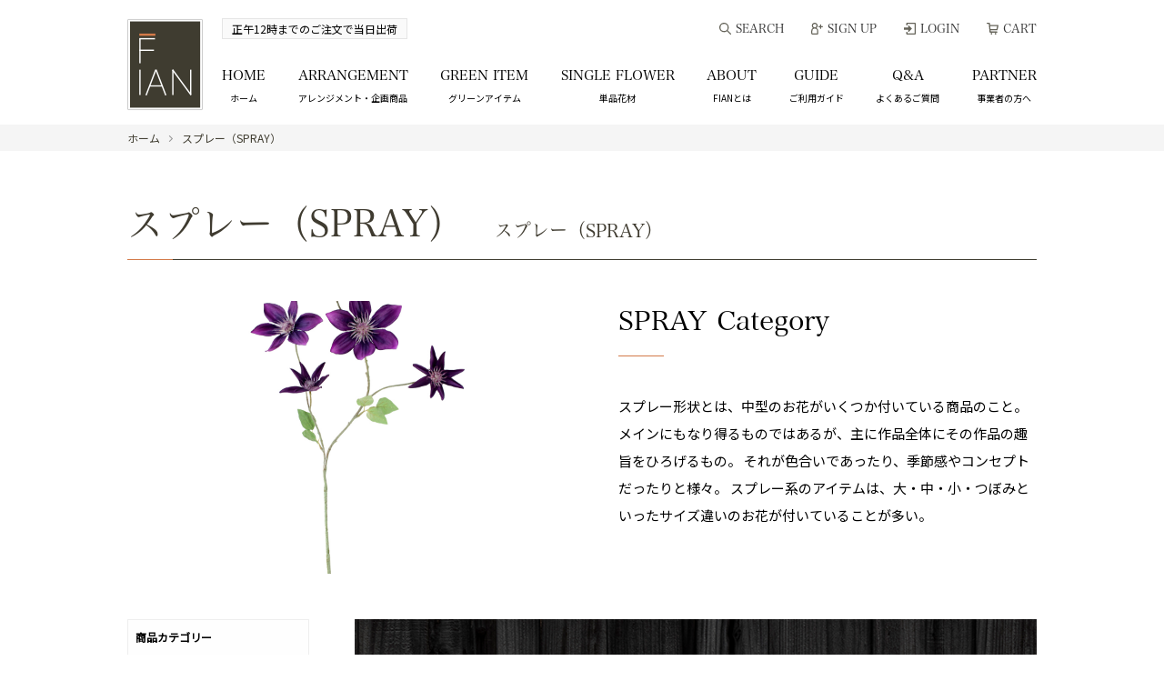

--- FILE ---
content_type: text/html; charset=UTF-8
request_url: https://shop.fian-flower.com/products/list?category_id=14
body_size: 17522
content:
<!doctype html>
<html lang="ja">
<head prefix="og: http://ogp.me/ns# fb: http://ogp.me/ns/fb# product: http://ogp.me/ns/product#">
    <meta charset="utf-8">
    <meta name="viewport" content="width=device-width, initial-scale=1, shrink-to-fit=no">
    <meta name="eccube-csrf-token" content="lt1r0ZmTdFN_XzMtBisRN1raB_MdXywU1OkA98zuTXc">
        <title>
                                                        スプレー（SPRAY）の通販はFIAN公式オンラインショップ
                                        </title>
                            <meta name="description" content="スプレー（SPRAY）の卸売・通販はFIAN公式オンラインショップ。FIANはヨーロッパを中心とした世界中の最新トレンドをどこよりも早く取り入れ、生活空間をより楽しく、美しく演出します。">
                            <!-- Global site tag (gtag.js) - Google Analytics -->
    <script async src="https://www.googletagmanager.com/gtag/js?id=UA-179493469-1"></script>
    <script>
        window.dataLayer = window.dataLayer || [];
        function gtag(){dataLayer.push(arguments);}
        gtag('js', new Date());

        gtag('config', 'UA-179493469-1');
    </script>
    <link rel="icon" href="/html/template/admin/assets/img/logo2.png">
    <link rel="stylesheet" href="https://use.fontawesome.com/releases/v5.3.1/css/all.css" integrity="sha384-mzrmE5qonljUremFsqc01SB46JvROS7bZs3IO2EmfFsd15uHvIt+Y8vEf7N7fWAU" crossorigin="anonymous">
    <link href="https://fonts.googleapis.com/css2?family=Noto+Sans+JP&display=swap" rel="stylesheet">
    <link rel="stylesheet" href="https://cdnjs.cloudflare.com/ajax/libs/jqueryui/1.12.1/jquery-ui.css" />
    <link rel="stylesheet" href="/html/template/default/assets/css/style.css">
    <link rel="stylesheet" href="/html/template/default/assets/css/grid.css">
    <link rel="stylesheet" href="/html/template/default/assets/css/button.css">
    <link rel="stylesheet" href="/html/template/default/assets/css/title.css">
    <link rel="stylesheet" href="//cdn.jsdelivr.net/jquery.slick/1.6.0/slick.css">
    <link rel="stylesheet" href="/html/template/default/assets/css/fotorama.css">    
    <link rel="stylesheet" href="/html/template/default/assets/css/slick.css"> 
    <link rel="stylesheet" href="/html/template/default/assets/css/swiper-bundle.css">
    <link rel="stylesheet" href="/html/template/default/assets/css/swiper-bundle.min.css">
    <link rel="stylesheet" href="/html/template/default/assets/css/toppage.css">
    <link rel="stylesheet" href="/html/template/default/assets/css/purchase-step.css">
    <link rel="stylesheet" href="/html/template/default/assets/css/cart.css">
    <link rel="stylesheet" href="/html/template/default/assets/css/login.css">
    <link rel="stylesheet" href="/html/template/default/assets/css/mypage.css">
    <link rel="stylesheet" href="/html/template/default/assets/css/customize_style.css">
        <script src="https://code.jquery.com/jquery-3.3.1.min.js" integrity="sha256-FgpCb/KJQlLNfOu91ta32o/NMZxltwRo8QtmkMRdAu8=" crossorigin="anonymous"></script>
    <script src="https://cdnjs.cloudflare.com/ajax/libs/jqueryui/1.12.1/jquery-ui.min.js"></script>
    <script>
        $(document).ready(function () {
            $('img').on('error',function(){
                $(this).attr("src","/html/upload/save_image/no_image_product.png");
            });
        });
    </script>
    <script>
        $(function() {
            $.ajaxSetup({
                'headers': {
                    'ECCUBE-CSRF-TOKEN': $('meta[name="eccube-csrf-token"]').attr('content')
                }
            });
        });
        $(document).ready(function() {
            checkBrowser();
            function swiperRanking(){
                var swiperRkF = new Swiper('.swiper-container-ranking', {
                    spaceBetween: 20,
                    slidesPerView: 1.5,
                    observer: true,
                    observeParents: true,
                });                
            }
            $('ul.tabs-custom li').click(function() {
                var tab_id = $(this).attr('data-tab');
                $('ul.tabs-custom li').removeClass('current');
                $('.tab-content-custom').removeClass('current');
                $(this).addClass('current');
                $("#"+tab_id).addClass('current');
                swiperRanking();
            });
            $('#step-check-signup').change(function() {
                $('#step-signup').toggle();
            });
            $('#step-check-signup-2').change(function() {
                $('#step-signup-2').toggle();
            });
            $('#signup-checkbox').change(function() {
                $('#signup-checkbox-content').toggle();
            });
            $('.btn-addReview').click(function() {
                $('.review-add-form').toggle();
            });            
            $('.sb-toggle').click(function(){
                $(this).find('.sb-content').toggle();
                $(this).find('svg').toggleClass('active');
                $(this).find('.footer-toggle').toggleClass('active');
            });

            $('.footer-toggle').click(function(){
                $(this).closest(".footer-top-item").find(".footer-content").toggle()
                $(this).closest(".footer-top-item").find(".footer-toggle").toggleClass('active')
            })
            $('.menu-icon-sp').click(function(){
                $(this).closest('.menu-toggle').find('.menu-responsive').toggle()
            })
        })
        
        function checkBrowser(){
            if (navigator.userAgent.search("Chrome") >= 0) {
                $('.checkDevice').addClass('chrome')
            }
            else if (navigator.userAgent.search("Firefox") >= 0) {
                $('.checkDevice').addClass('firefox')
            }
            else if (navigator.userAgent.search("Safari") >= 0 && navigator.userAgent.search("Chrome") < 0) {
                $('.checkDevice').addClass('safari')
            }
        }     
        jQuery(function($) {
            $.datepicker.regional['ja'] = {
                monthNames: ['1月', '2月', '3月', '4月', '5月', '6月', '7月', '8月',
                '9月', '10月', '11月', '12月'
                ],
                dayNames: ['日曜日', '月曜日', '火曜日', '水曜日', '木曜日', '金曜日', '土曜日'],
                dayNamesShort: ['日', '月', '火', '水', '木', '金', '土'],
                dayNamesMin: ['日', '月', '火', '水', '木', '金', '土'],
                dateFormat: 'yy/mm/dd',
                firstDay: 1,
                isRTL: false,
                showMonthAfterYear: true,
                yearSuffix: '年'
            };
            $.datepicker.setDefaults($.datepicker.regional['ja']);
        });           
        $( function() {
            $( ".input-datepicker" ).datepicker();
        } );
    </script>
                    <link rel="stylesheet" href="/html/user_data/assets/css/customize.css">
</head>
<body id="page_product_list" class="product_page checkDevice">

<div class="ec-layoutRole">
                <div class="ec-layoutRole__header">
                <!-- ▼ヘッダー(商品検索・ログインナビ・カート) -->
            


<script>
//var searchFormStatus = false;
// $(document).on('click', '#sea', function() {
//   if (searchFormStatus) {
//     hideSearchForm();
//   } else {
//     showSearchForm();
//   }
// });
//  function showSearchForm(){
//    var inputSearch = $('.search-form .form-group');
//    inputSearch.css({
//      'width': '100%',
//      'box-shadow': '0 1px 1px rgba(0, 0, 0, 0.075) inset',
//      'border-radius': '25px',
//      'border': '1px solid #ccc',
//    });
//    searchFormStatus = true;
//  }
//  function hideSearchForm(){
//    var inputSearch = $('.search-form .form-group');
//    inputSearch.css({
//      'width': '0',
//      'box-shadow': '0 1px 1px rgba(0, 0, 0, 0.075) inset',
//      'border-radius': '25px',
//      'border': '0px solid #ccc',
//    });
//    searchFormStatus = false;
//  }
</script>


<div class="container header-fixed">
    <div class="header mb-15 header-custom">
        <div class="logo">
            <a href="https://shop.fian-flower.com/">
                <img src="/html/template/default/assets/img/logo.png" />
            </a>
        </div>
        <div class="header-right">
            <div class="header-right-top">
                <div class="header-shippingPolicy d-lg">
                    <button>正午12時までのご注文で当日出荷</button>
                </div>
                <ul class="d-flex menu-mb-header font-w3">
                    <li class="header-menu-top d-flex">
                                                <a href="https://shop.fian-flower.com/products/list?action=search" id="sea">
                            <img src="/html/template/default/assets/img/icons/icon_search.svg" />
                            <span class="header-menu-top-text">Search</span>
                        </a>
                    </li>
                                        <li class="header-menu-top">
                        <a href="https://shop.fian-flower.com/entry-business">
                            <img src="/html/template/default/assets/img/icons/icon_signup.svg" />
                            <span class="header-menu-top-text">SIGN UP</span>
                        </a>
                    </li>
                    <li class="header-menu-top">
                        <a href="https://shop.fian-flower.com/mypage/login">
                            <img src="/html/template/default/assets/img/icons/icon_login.svg" />
                            <span class="header-menu-top-text">LOGIN</span>
                        </a>
                    </li>
                                                                                                                                                                                        <li class="header-menu-top ec-cartNavi" style="padding:0; background: none;">
                        <a href="https://shop.fian-flower.com/cart">
                            <img src="/html/template/default/assets/img/icons/icon_cart.svg" />
                            <span class="header-menu-top-text">CART</span>
                                                    </a>
                                            </li>
                    <li class="banner-header-item d-mb menu-toggle menu-icon-sp">
                        <a>
                            <img src="/html/template/default/assets/img/icons/icon_menu_grey.svg" class="icon-menu"/>
                            <span>&nbsp;MENU</span>
                        </a>
                        <ul class=" menu-responsive" style="display: none">
                            <li class="menu-item ">
                                <a href="https://shop.fian-flower.com/">HOME<span>ホーム</span></a>
                            </li>
                            <li class="menu-item ">
                                <a href="https://shop.fian-flower.com/products/list?category_id=5">ARRANGEMENT<span>アレンジメント・企画商品</span></a>
                            </li>
                            <li class="menu-item ">
                                <a href="https://shop.fian-flower.com/products/list?category_id=2">GREEN ITEM<span>グリーンアイテム</span></a>
                            </li>
                            <li class="menu-item ">
                                <a href="https://shop.fian-flower.com/products/list?category_id=1">SINGLE FLOWER<span>単品花材</span></a>
                            </li>
                            <li class="menu-item ">
                                <a href="https://shop.fian-flower.com/help/about_fian">ABOUT<span>FIANとは</span></a>
                            </li>
                            <li class="menu-item ">
                                <a href="https://shop.fian-flower.com/guide/business">GUIDE<span>ご利用ガイド</span></a>
                            </li>
                            <li class="menu-item ">
                                <a href="https://shop.fian-flower.com/help/faq/business">Q&A<span>よくあるご質問</span></a>
                            </li>
                                                        <li class="menu-item ">
                                <a href="https://shop.fian-flower.com/entry-business">PARTNER<span>事業者の方へ</span></a>
                            </li>
                                                    </ul>
                    </li>
                </ul>
            </div>
            <div class="hidden-mb w-100">
                <ul class="main-menu menu-2">
                <li class="menu-item ">
                    <a href="https://shop.fian-flower.com/">HOME<span>ホーム</span></a>
                </li>
                <li class="menu-item ">
                    <a href="https://shop.fian-flower.com/products/list?category_id=5">ARRANGEMENT<span>アレンジメント・企画商品</span></a>
                </li>
                <li class="menu-item ">
                    <a href="https://shop.fian-flower.com/products/list?category_id=2">GREEN ITEM<span>グリーンアイテム</span></a>
                </li>
                <li class="menu-item ">
                    <a href="https://shop.fian-flower.com/products/list?category_id=1">SINGLE FLOWER<span>単品花材</span></a>
                </li>
                <li class="menu-item ">
                    <a href="https://shop.fian-flower.com/help/about_fian">ABOUT<span>FIANとは</span></a>
                </li>
                <li class="menu-item ">
                    <a href="https://shop.fian-flower.com/guide/business">GUIDE<span>ご利用ガイド</span></a>
                </li>
                <li class="menu-item ">
                    <a href="https://shop.fian-flower.com/help/faq/business">Q&A<span>よくあるご質問</span></a>
                </li>
                                <li class="menu-item ">
                    <a href="https://shop.fian-flower.com/entry-business">PARTNER<span>事業者の方へ</span></a>
                </li>
                                </ul>
            </div>
        </div>
    </div>
</div>
        <!-- ▲ヘッダー(商品検索・ログインナビ・カート) -->

        </div>
    
        
    <div class="ec-layoutRole__contents">
                
                
        <div class="ec-layoutRole__main">
                        
                        
            <div class="breadCrumb">
            <div class="container">
                <a href="https://shop.fian-flower.com/"><span>ホーム &nbsp;</span></a>
                <svg
                        xmlns="http://www.w3.org/2000/svg"
                        xmlns:xlink="http://www.w3.org/1999/xlink"
                        width="6px" height="9px">
                    <path fill-rule="evenodd" fill="rgb(153, 153, 153)"
                          d="M5.036,4.500 L1.500,8.036 L0.793,7.329 L3.621,4.500 L0.793,1.672 L1.500,0.964 L4.328,3.793 L4.328,3.793 L5.036,4.500 Z"/>
                </svg>
                                                            <a href="https://shop.fian-flower.com/products/list?category_id=14"><span>&nbsp; スプレー（SPRAY）</span></a>
                                                </div>
        </div>
        <div class="container">
                                                <div class="">
                        <div class="h2-custom">
                            <span class="cat__name__eng">スプレー（SPRAY）</span>
                            <span class="cat__name">スプレー（SPRAY） </span>
                        </div>
                        <div class="product-content">
                            <div class="row w-100">
                                <div class="col-10 img-product col-12-mb">
                                                                            <img src="/html/upload/temp_image/0401165241_60657bc9cd7e0.JPG"/>
                                                                    </div>
                                <div class="col-10 pl-40 col-12-mb">
                                    <div class="detail-product-content">
                                                                                    <div class="h3-custom">SPRAY Category</div>
                                                                                                                            <div class="product-description">
                                                スプレー形状とは、中型のお花がいくつか付いている商品のこと。
メインにもなり得るものではあるが、主に作品全体にその作品の趣旨をひろげるもの。
それが色合いであったり、季節感やコンセプトだったりと様々。
スプレー系のアイテムは、大・中・小・つぼみといったサイズ違いのお花が付いていることが多い。
                                            </div>
                                                                            </div>
                                </div>
                            </div>
                        </div>
                    </div>
                                                    <div class="other-product">
                <div class="sidebar d-lg">
                    <div class="sidebar-content">
                        <form action="" method="GET">
                            <div class="sidebar-title">商品カテゴリー</div>
                            <div class="sb-typeProduct">
                                                                            <div class="sb-toggle">
        <div class="sb-title">
                            <svg xmlns="http://www.w3.org/2000/svg"
                     xmlns:xlink="http://www.w3.org/1999/xlink"
                     width="7px" height="4px" class="active">
                    <path fill-rule="evenodd" fill="rgb(153, 153, 153)"
                          d="M7.004,0.676 L3.500,4.004 L-0.004,0.676 L0.697,0.011 L3.500,2.673 L6.303,0.011 L7.004,0.676 Z"/>
                </svg>
                        <span>
                <a href="https://shop.fian-flower.com/products/list?category_id=1">
                    花
                </a>
            </span>
        </div>
                    <ul class="sb-content">
                                    <li>
                                <div class="sb-toggle">
        <div class="sb-title">
                        <span>
                <a href="https://shop.fian-flower.com/products/list?category_id=3">
                    ローズ（ROSE）
                </a>
            </span>
        </div>
        
    </div>

                    </li>
                                    <li>
                                <div class="sb-toggle">
        <div class="sb-title">
                        <span>
                <a href="https://shop.fian-flower.com/products/list?category_id=10">
                    マス（MASS）
                </a>
            </span>
        </div>
        
    </div>

                    </li>
                                    <li>
                                <div class="sb-toggle">
        <div class="sb-title">
                        <span>
                <a href="https://shop.fian-flower.com/products/list?category_id=11">
                    フィラ（FILLA）
                </a>
            </span>
        </div>
        
    </div>

                    </li>
                                    <li>
                                <div class="sb-toggle">
        <div class="sb-title">
                        <span>
                <a href="https://shop.fian-flower.com/products/list?category_id=12">
                    フォーム（FORM）
                </a>
            </span>
        </div>
        
    </div>

                    </li>
                                    <li>
                                <div class="sb-toggle">
        <div class="sb-title">
                        <span>
                <a href="https://shop.fian-flower.com/products/list?category_id=13">
                    ライン（LINE）
                </a>
            </span>
        </div>
        
    </div>

                    </li>
                                    <li>
                                <div class="sb-toggle">
        <div class="sb-title">
                        <span>
                <a href="https://shop.fian-flower.com/products/list?category_id=14">
                    スプレー（SPRAY）
                </a>
            </span>
        </div>
        
    </div>

                    </li>
                                    <li>
                                <div class="sb-toggle">
        <div class="sb-title">
                        <span>
                <a href="https://shop.fian-flower.com/products/list?category_id=15">
                    ベリー（BERRY）
                </a>
            </span>
        </div>
        
    </div>

                    </li>
                                    <li>
                                <div class="sb-toggle">
        <div class="sb-title">
                        <span>
                <a href="https://shop.fian-flower.com/products/list?category_id=16">
                    ピック（PICK）
                </a>
            </span>
        </div>
        
    </div>

                    </li>
                                    <li>
                                <div class="sb-toggle">
        <div class="sb-title">
                        <span>
                <a href="https://shop.fian-flower.com/products/list?category_id=17">
                    特殊タイプ(SPECIAL TYPE)
                </a>
            </span>
        </div>
        
    </div>

                    </li>
                            </ul>
        
    </div>

                                                                            <div class="sb-toggle">
        <div class="sb-title">
                            <svg xmlns="http://www.w3.org/2000/svg"
                     xmlns:xlink="http://www.w3.org/1999/xlink"
                     width="7px" height="4px" class="active">
                    <path fill-rule="evenodd" fill="rgb(153, 153, 153)"
                          d="M7.004,0.676 L3.500,4.004 L-0.004,0.676 L0.697,0.011 L3.500,2.673 L6.303,0.011 L7.004,0.676 Z"/>
                </svg>
                        <span>
                <a href="https://shop.fian-flower.com/products/list?category_id=2">
                    葉
                </a>
            </span>
        </div>
                    <ul class="sb-content">
                                    <li>
                                <div class="sb-toggle">
        <div class="sb-title">
                        <span>
                <a href="https://shop.fian-flower.com/products/list?category_id=23">
                    ショートサイズ（50cm未満）
                </a>
            </span>
        </div>
        
    </div>

                    </li>
                                    <li>
                                <div class="sb-toggle">
        <div class="sb-title">
                        <span>
                <a href="https://shop.fian-flower.com/products/list?category_id=22">
                    ミディアムサイズ（50-100cm）
                </a>
            </span>
        </div>
        
    </div>

                    </li>
                                    <li>
                                <div class="sb-toggle">
        <div class="sb-title">
                        <span>
                <a href="https://shop.fian-flower.com/products/list?category_id=21">
                    ラージサイズ（100cm以上）
                </a>
            </span>
        </div>
        
    </div>

                    </li>
                                    <li>
                                <div class="sb-toggle">
        <div class="sb-title">
                        <span>
                <a href="https://shop.fian-flower.com/products/list?category_id=20">
                    完成品（立木等）
                </a>
            </span>
        </div>
        
    </div>

                    </li>
                                    <li>
                                <div class="sb-toggle">
        <div class="sb-title">
                        <span>
                <a href="https://shop.fian-flower.com/products/list?category_id=19">
                    ブッシュタイプ（バンドルタイプ）
                </a>
            </span>
        </div>
        
    </div>

                    </li>
                                    <li>
                                <div class="sb-toggle">
        <div class="sb-title">
                        <span>
                <a href="https://shop.fian-flower.com/products/list?category_id=18">
                    特殊タイプ
                </a>
            </span>
        </div>
        
    </div>

                    </li>
                            </ul>
        
    </div>

                                                                            <div class="sb-toggle">
        <div class="sb-title">
                            <svg xmlns="http://www.w3.org/2000/svg"
                     xmlns:xlink="http://www.w3.org/1999/xlink"
                     width="7px" height="4px" class="active">
                    <path fill-rule="evenodd" fill="rgb(153, 153, 153)"
                          d="M7.004,0.676 L3.500,4.004 L-0.004,0.676 L0.697,0.011 L3.500,2.673 L6.303,0.011 L7.004,0.676 Z"/>
                </svg>
                        <span>
                <a href="https://shop.fian-flower.com/products/list?category_id=7">
                    コレクションから選ぶ
                </a>
            </span>
        </div>
                    <ul class="sb-content">
                                    <li>
                                <div class="sb-toggle">
        <div class="sb-title">
                        <span>
                <a href="https://shop.fian-flower.com/products/list?category_id=43">
                    フィアンセ・フルール
                </a>
            </span>
        </div>
        
    </div>

                    </li>
                                    <li>
                                <div class="sb-toggle">
        <div class="sb-title">
                        <span>
                <a href="https://shop.fian-flower.com/products/list?category_id=42">
                    アムステルダムコレクション
                </a>
            </span>
        </div>
        
    </div>

                    </li>
                                    <li>
                                <div class="sb-toggle">
        <div class="sb-title">
                        <span>
                <a href="https://shop.fian-flower.com/products/list?category_id=33">
                    ゴシック＆パーティ コレクション※入荷済/発売中※
                </a>
            </span>
        </div>
        
    </div>

                    </li>
                                    <li>
                                <div class="sb-toggle">
        <div class="sb-title">
                        <span>
                <a href="https://shop.fian-flower.com/products/list?category_id=32">
                    アンジェロコレクション
                </a>
            </span>
        </div>
        
    </div>

                    </li>
                                    <li>
                                <div class="sb-toggle">
        <div class="sb-title">
                        <span>
                <a href="https://shop.fian-flower.com/products/list?category_id=31">
                    ロッソコレクション
                </a>
            </span>
        </div>
        
    </div>

                    </li>
                                    <li>
                                <div class="sb-toggle">
        <div class="sb-title">
                        <span>
                <a href="https://shop.fian-flower.com/products/list?category_id=30">
                    ブルーコレクション
                </a>
            </span>
        </div>
        
    </div>

                    </li>
                                    <li>
                                <div class="sb-toggle">
        <div class="sb-title">
                        <span>
                <a href="https://shop.fian-flower.com/products/list?category_id=29">
                    クラシカルコレクション
                </a>
            </span>
        </div>
        
    </div>

                    </li>
                                    <li>
                                <div class="sb-toggle">
        <div class="sb-title">
                        <span>
                <a href="https://shop.fian-flower.com/products/list?category_id=28">
                    ピック（ショートステム）
                </a>
            </span>
        </div>
        
    </div>

                    </li>
                            </ul>
        
    </div>

                                                                            <div class="sb-toggle">
        <div class="sb-title">
                            <svg xmlns="http://www.w3.org/2000/svg"
                     xmlns:xlink="http://www.w3.org/1999/xlink"
                     width="7px" height="4px" class="active">
                    <path fill-rule="evenodd" fill="rgb(153, 153, 153)"
                          d="M7.004,0.676 L3.500,4.004 L-0.004,0.676 L0.697,0.011 L3.500,2.673 L6.303,0.011 L7.004,0.676 Z"/>
                </svg>
                        <span>
                <a href="https://shop.fian-flower.com/products/list?category_id=5">
                    アレンジメント・企画商品（作品）
                </a>
            </span>
        </div>
                    <ul class="sb-content">
                                    <li>
                                <div class="sb-toggle">
        <div class="sb-title">
                        <span>
                <a href="https://shop.fian-flower.com/products/list?category_id=34">
                    ROCK HAND KOICHI 企画
                </a>
            </span>
        </div>
        
    </div>

                    </li>
                                    <li>
                                <div class="sb-toggle">
        <div class="sb-title">
                        <span>
                <a href="https://shop.fian-flower.com/products/list?category_id=27">
                    フラワー
                </a>
            </span>
        </div>
        
    </div>

                    </li>
                                    <li>
                                <div class="sb-toggle">
        <div class="sb-title">
                        <span>
                <a href="https://shop.fian-flower.com/products/list?category_id=26">
                    グリーナリー
                </a>
            </span>
        </div>
        
    </div>

                    </li>
                                    <li>
                                <div class="sb-toggle">
        <div class="sb-title">
                        <span>
                <a href="https://shop.fian-flower.com/products/list?category_id=25">
                    観葉植物（立木）
                </a>
            </span>
        </div>
        
    </div>

                    </li>
                                    <li>
                                <div class="sb-toggle">
        <div class="sb-title">
                        <span>
                <a href="https://shop.fian-flower.com/products/list?category_id=6">
                    その他
                </a>
            </span>
        </div>
        
    </div>

                    </li>
                            </ul>
        
    </div>

                                                                            <div class="sb-toggle">
        <div class="sb-title">
                            <svg xmlns="http://www.w3.org/2000/svg"
                     xmlns:xlink="http://www.w3.org/1999/xlink"
                     width="7px" height="4px" class="active">
                    <path fill-rule="evenodd" fill="rgb(153, 153, 153)"
                          d="M7.004,0.676 L3.500,4.004 L-0.004,0.676 L0.697,0.011 L3.500,2.673 L6.303,0.011 L7.004,0.676 Z"/>
                </svg>
                        <span>
                <a href="https://shop.fian-flower.com/products/list?category_id=8">
                    川崎グリーン
                </a>
            </span>
        </div>
                    <ul class="sb-content">
                                    <li>
                                <div class="sb-toggle">
        <div class="sb-title">
                        <span>
                <a href="https://shop.fian-flower.com/products/list?category_id=38">
                    グリーンスプレータイプ
                </a>
            </span>
        </div>
        
    </div>

                    </li>
                                    <li>
                                <div class="sb-toggle">
        <div class="sb-title">
                        <span>
                <a href="https://shop.fian-flower.com/products/list?category_id=39">
                    ブッシュ/バインタイプ
                </a>
            </span>
        </div>
        
    </div>

                    </li>
                                    <li>
                                <div class="sb-toggle">
        <div class="sb-title">
                        <span>
                <a href="https://shop.fian-flower.com/products/list?category_id=40">
                    ガーランドタイプ
                </a>
            </span>
        </div>
        
    </div>

                    </li>
                                    <li>
                                <div class="sb-toggle">
        <div class="sb-title">
                        <span>
                <a href="https://shop.fian-flower.com/products/list?category_id=41">
                    観葉植物タイプ
                </a>
            </span>
        </div>
        
    </div>

                    </li>
                            </ul>
        
    </div>

                                                                            <div class="sb-toggle">
        <div class="sb-title">
                            <svg xmlns="http://www.w3.org/2000/svg"
                     xmlns:xlink="http://www.w3.org/1999/xlink"
                     width="7px" height="4px" class="active">
                    <path fill-rule="evenodd" fill="rgb(153, 153, 153)"
                          d="M7.004,0.676 L3.500,4.004 L-0.004,0.676 L0.697,0.011 L3.500,2.673 L6.303,0.011 L7.004,0.676 Z"/>
                </svg>
                        <span>
                <a href="https://shop.fian-flower.com/products/list?category_id=9">
                    アウトレット品（特価品）
                </a>
            </span>
        </div>
                    <ul class="sb-content">
                                    <li>
                                <div class="sb-toggle">
        <div class="sb-title">
                        <span>
                <a href="https://shop.fian-flower.com/products/list?category_id=37">
                    フラワー・リーフ 単品素材
                </a>
            </span>
        </div>
        
    </div>

                    </li>
                                    <li>
                                <div class="sb-toggle">
        <div class="sb-title">
                        <span>
                <a href="https://shop.fian-flower.com/products/list?category_id=35">
                    フラワーセット企画【OUTLET】
                </a>
            </span>
        </div>
        
    </div>

                    </li>
                                    <li>
                                <div class="sb-toggle">
        <div class="sb-title">
                        <span>
                <a href="https://shop.fian-flower.com/products/list?category_id=36">
                    緑化（リーフ）セット企画【OUTLET】
                </a>
            </span>
        </div>
        
    </div>

                    </li>
                            </ul>
        
    </div>

                                                            </div>
                            <div class="sb-color">
                                <div class="sidebar-title">商品カテゴリー</div>
                                <ul class="sb-list-color">
                                                                        <li class="sb-color-item ">
                                        <div class="d-flex align-items-center">
                                            <div class="sb-color-width">
                                                <a href="https://shop.fian-flower.com/products/list?color=WHT%2CCR%2CL/W%2CW/G%2CCGR%2CDCR&amp;action=search"
                                                   style="background-color: #fff;"
                                                   class="sb-color-bg"></a>
                                                <div class="categories-checkmark">L</div>
                                            </div>
                                            <span class="sb-color-name">白色系</span>
                                        </div>
                                    </li>
                                    <li class="sb-color-item ">
                                        <div class="d-flex align-items-center">
                                            <div class="sb-color-width">
                                                <a href="https://shop.fian-flower.com/products/list?color=RED%2CMAV%2CA/B%2CBTY%2CBUR%2CO/R%2CR/O&amp;action=search"
                                                   style="background-color: #bf1e33"
                                                   class="sb-color-bg"></a>
                                                <div class="categories-checkmark">L</div>
                                            </div>
                                            <span class="sb-color-name">赤色系</span>
                                        </div>
                                    </li>
                                    <li class="sb-color-item ">
                                        <div class="d-flex align-items-center">
                                            <div class="sb-color-width">
                                                <a href="https://shop.fian-flower.com/products/list?color=PNK%2CPE%2CRPK%2CCRP%2CL/P%2CSA%2CSAL%2CSAP%2CC/P%2CD/P&amp;action=search"
                                                   style="background-color: #f29c9f"
                                                   class="sb-color-bg"></a>
                                                <div class="categories-checkmark">L</div>
                                            </div>
                                            <span class="sb-color-name">ピンク系</span>
                                        </div>
                                    </li>
                                    <li class="sb-color-item ">
                                        <div class="d-flex align-items-center">
                                            <div class="sb-color-width">
                                                <a href="https://shop.fian-flower.com/products/list?color=W/Y%2CYEL&amp;action=search"
                                                   style="background-color: #ffde5c"
                                                   class="sb-color-bg"></a>
                                                <div class="categories-checkmark">L</div>
                                            </div>
                                            <span class="sb-color-name">黄色系</span>
                                        </div>
                                    </li>
                                    <li class="sb-color-item ">
                                        <div class="d-flex align-items-center">
                                            <div class="sb-color-width">
                                                <a href="https://shop.fian-flower.com/products/list?color=OR%2CG/O&amp;action=search"
                                                   style="background-color: #ff852b"
                                                   class="sb-color-bg"></a>
                                                <div class="categories-checkmark">L</div>
                                            </div>
                                            <span class="sb-color-name">オレンジ系</span>
                                        </div>
                                    </li>
                                    <li class="sb-color-item ">
                                        <div class="d-flex align-items-center">
                                            <div class="sb-color-width">
                                                <a href="https://shop.fian-flower.com/products/list?color=GR%2CDGR%2CLGR&amp;action=search"
                                                   style="background-color: #00a84e"
                                                   class="sb-color-bg"></a>
                                                <div class="categories-checkmark">L</div>
                                            </div>
                                            <span class="sb-color-name">緑色系</span>
                                        </div>
                                    </li>
                                    <li class="sb-color-item ">
                                        <div class="d-flex align-items-center">
                                            <div class="sb-color-width">
                                                <a href="https://shop.fian-flower.com/products/list?color=BLU%2CLTB&amp;action=search"
                                                   style="background-color: #246fd1"
                                                   class="sb-color-bg"></a>
                                                <div class="categories-checkmark">L</div>
                                            </div>
                                            <span class="sb-color-name">青色系</span>
                                        </div>
                                    </li>
                                    <li class="sb-color-item ">
                                        <div class="d-flex align-items-center">
                                            <div class="sb-color-width">
                                                <a href="https://shop.fian-flower.com/products/list?color=PU%2CLAV%2CVIO%2CG/L&amp;action=search"
                                                   style="background-color: #a522d6"
                                                   class="sb-color-bg"></a>
                                                <div class="categories-checkmark">L</div>
                                            </div>
                                            <span class="sb-color-name">紫色系</span>
                                        </div>
                                    </li>
                                    <li class="sb-color-item ">
                                        <div class="d-flex align-items-center">
                                            <div class="sb-color-width">
                                                <a href="https://shop.fian-flower.com/products/list?color=BR&amp;action=search"
                                                   style="background-color: #8c5e3f"
                                                   class="sb-color-bg"></a>
                                                <div class="categories-checkmark">L</div>
                                            </div>
                                            <span class="sb-color-name">茶色系</span>
                                        </div>
                                    </li>
                                    <li class="sb-color-item ">
                                        <div class="d-flex align-items-center">
                                            <div class="sb-color-width">
                                                <a href="https://shop.fian-flower.com/products/list?color=GO&amp;action=search"
                                                   style="background-image: -moz-linear-gradient( 45deg, rgb(167,110,0) 0%, rgb(217,159,0) 30%, rgb(243,226,131) 60%, rgb(167,110,0) 100%);
                                                    background-image: -webkit-linear-gradient( 45deg, rgb(167,110,0) 0%, rgb(217,159,0) 30%, rgb(243,226,131) 60%, rgb(167,110,0) 100%);
                                                    background-image: -ms-linear-gradient( 45deg, rgb(167,110,0) 0%, rgb(217,159,0) 30%, rgb(243,226,131) 60%, rgb(167,110,0) 100%);"
                                                   class="sb-color-bg"></a>
                                                <div class="categories-checkmark">L</div>
                                            </div>
                                            <span class="sb-color-name">ゴールド系</span>
                                        </div>
                                    </li>
                                    <li class="sb-color-item ">
                                        <div class="d-flex align-items-center">
                                            <div class="sb-color-width">
                                                <a href="https://shop.fian-flower.com/products/list?color=W/R%2CP/G%2CMIX%2CG/P&amp;action=search"
                                                   style="background-image: url('/html/template/default/assets/img/color.png'); background-size:100%;"
                                                   class="sb-color-bg"></a>
                                                <div class="categories-checkmark">L</div>
                                            </div>
                                            <span class="sb-color-name">ミックス系</span>
                                        </div>
                                    </li>
                                    <li class="sb-color-item ">
                                        <div class="d-flex align-items-center">
                                            <div class="sb-color-width">
                                                <a href="https://shop.fian-flower.com/products/list?color=G/M%2CGRY%2CRUS&amp;action=search"
                                                   style="background-color: #ccc;"
                                                   class="sb-color-bg"></a>
                                                <div class="categories-checkmark">L</div>
                                            </div>
                                            <span class="sb-color-name">その他</span>
                                        </div>
                                    </li>
                                                                    </ul>
                            </div>
                            <div class="sb-itemSearch">
                                <div class="sidebar-title">アイテム検索</div>
                                <div class="sb-formSearch">
                                    <div class="form-group tooltip">
                                        <input type="text" name="code" value=""
                                               placeholder="商品コード" class="input code"/>
                                        <span class="tooltiptext">","(カンマ) 区切りでも検索できます</span>
                                    </div>
                                                                        <div class="form-group select-custom">
                                                                                <select id="category_id" name="category_id" class="form-control"><option value="">カテゴリー</option><option value="1">花</option><option value="3">　ローズ（ROSE）</option><option value="10">　マス（MASS）</option><option value="11">　フィラ（FILLA）</option><option value="12">　フォーム（FORM）</option><option value="13">　ライン（LINE）</option><option value="14" selected="selected">　スプレー（SPRAY）</option><option value="15">　ベリー（BERRY）</option><option value="16">　ピック（PICK）</option><option value="17">　特殊タイプ(SPECIAL TYPE)</option><option value="2">葉</option><option value="23">　ショートサイズ（50cm未満）</option><option value="22">　ミディアムサイズ（50-100cm）</option><option value="21">　ラージサイズ（100cm以上）</option><option value="20">　完成品（立木等）</option><option value="19">　ブッシュタイプ（バンドルタイプ）</option><option value="18">　特殊タイプ</option><option value="7">コレクションから選ぶ</option><option value="43">　フィアンセ・フルール</option><option value="42">　アムステルダムコレクション</option><option value="33">　ゴシック＆パーティ コレクション※入荷済/発売中※</option><option value="32">　アンジェロコレクション</option><option value="31">　ロッソコレクション</option><option value="30">　ブルーコレクション</option><option value="29">　クラシカルコレクション</option><option value="28">　ピック（ショートステム）</option><option value="5">アレンジメント・企画商品（作品）</option><option value="34">　ROCK HAND KOICHI 企画</option><option value="27">　フラワー</option><option value="26">　グリーナリー</option><option value="25">　観葉植物（立木）</option><option value="6">　その他</option><option value="8">川崎グリーン</option><option value="38">　グリーンスプレータイプ</option><option value="39">　ブッシュ/バインタイプ</option><option value="40">　ガーランドタイプ</option><option value="41">　観葉植物タイプ</option><option value="9">アウトレット品（特価品）</option><option value="37">　フラワー・リーフ 単品素材</option><option value="35">　フラワーセット企画【OUTLET】</option><option value="36">　緑化（リーフ）セット企画【OUTLET】</option></select>
                                    </div>
                                    <div class="form-group">
                                        <input type="text" value="" name="name"
                                               placeholder="品名検索" class="input"/>
                                    </div>
                                    <div class="form-group">
                                        <input type="text" value="" name="keyword"
                                               placeholder="キーワード" class="input"/>
                                    </div>
                                    <input type="hidden" name="action" value="search">
                                    <div class="text-center w-100">
                                        <button type="submit" class="btn btn-search mw-170">検索</button>
                                    </div>
                                </div>
                            </div>
                        </form>
                    </div>
                    <a href="https://shop.fian-flower.com/products/list?keyword=2021%20COLLECTION&amp;action=search" class="sb-cate">
                        <img src="/html/template/default/assets/img/product/bk.png"/>
                        <div class="sb-cate-title font-w3">2021 COLLECTION</div>
                    </a>
                    <a href="https://shop.fian-flower.com/products/list?keyword=DESIGNER%27S%20COLLECTION&amp;action=search" class="sb-cate">
                        <img src="/html/template/default/assets/img/product/bk-1.png"/>
                        <div class="sb-cate-title font-w3">DESIGNER'S COLLECTION</div>
                    </a>
                                            <div class="sb-cate">
                            <a href="https://shop.fian-flower.com/entry-business">
                                <img src="/html/template/default/assets/img/product/bk-2.png"/>
                            </a>
                        </div>
                                    </div>
                <div class="detail-right">
                                            <div class="hidden-mb">
                                                            <div class="category">
                                    <h2 class="h2_ic">FIANのスプレー（SPRAY） 人気ランキング</h2>
                                    <div class="ranking__list d-flex">
                                                                                                                                                                                        <div class="best-item">
                                                        <a href="https://shop.fian-flower.com/products/detail/3798"
                                                           class="best-item-content">
                                                            <div class="best-img">
                                                                <img src="/html/upload/save_image/0113124254_5ffe6c3ee774d.jpg"
                                                                     alt="">
                                                                <div class="best-number top-1">
                                                                    <span class="best-number-text">1</span>
                                                                </div>
                                                            </div>
                                                            <div class="ranking__info">
                                                                <div class="ranking-name">
                                                                    <span class="prod__name">ラナンキュラススプレー８輪 ダークピンク</span>
                                                                </div>
                                                                <div class="prod__quantity">
                                                                                                                                    </div>
                                                                                                                                    <span class="prod__price">1,320<span
                                                                                class="prod__unit">&nbsp;円（税込）</span></span>
                                                                                                                            </div>
                                                        </a>
                                                    </div>
                                                                                                                                                                                                                                                                                                                                                                                                                                                                                                                                                                                                                                                                                                                                                                <div class="best-item">
                                                        <a href="https://shop.fian-flower.com/products/detail/3811"
                                                           class="best-item-content">
                                                            <div class="best-img">
                                                                <img src="/html/upload/save_image/0113171529_5ffeac21c0bcc.jpg"/>
                                                                <div class="best-number top-2">
                                                                    <span class="best-number-text">2</span>
                                                                </div>
                                                            </div>
                                                            <div class="ranking__info">
                                                                <div class="ranking-name">
                                                                    <span class="prod__name">ファイヤーグローフラワー ライトピンク</span>
                                                                </div>
                                                                <div class="prod__quantity">
                                                                                                                                            在庫数：208
                                                                                                                                    </div>
                                                                                                                                    <span class="prod__price">3,300<span
                                                                                class="prod__unit">&nbsp;円（税込）</span></span>
                                                                                                                            </div>
                                                        </a>
                                                    </div>
                                                                                                                                                                                                                                                                                                                                                                                                                                                                                                                                                                                                                                                                                                                                                                <div class="best-item">
                                                        <a href="https://shop.fian-flower.com/products/detail/3858"
                                                           class="best-item-content">
                                                            <div class="best-img">
                                                                <img src="/html/upload/save_image/0114000805_5fff0cd5ed374.jpg"
                                                                     alt="">
                                                                <div class="best-number top-3">
                                                                    <span class="best-number-text">3</span>
                                                                </div>
                                                            </div>
                                                            <div class="ranking__info">
                                                                <div class="ranking-name">
                                                                    <span class="prod__name">【特価品】クレマチススプレー ラベンダー</span>
                                                                </div>
                                                                <div class="prod__quantity">
                                                                                                                                    </div>
                                                                                                                                    <span class="prod__price">330<span
                                                                                class="prod__unit">&nbsp;円（税込）</span></span>
                                                                                                                            </div>
                                                        </a>
                                                    </div>
                                                                                                                                                                                                                                                                                                                                                </div>
                                </div>
                                                    </div>
                        <div class="d-mb product-best">
                            <div class="category">
                                <h2 class="h2_ic">FIANのスプレー（SPRAY） 人気ランキング</h2>
                                <div class="swiper-container swiper-container-2">
                                    <div class="swiper-wrapper">
                                                                                                                                                                                                                                                <a href="https://shop.fian-flower.com/products/detail/3798"
                                                           class="swiper-slide">
                                                            <div class="best-item-content">
                                                                <div class="best-img">
                                                                    <img src="/html/upload/save_image/0113124254_5ffe6c3ee774d.jpg"/>
                                                                    <div class="best-number top-1">
                                                                        <span class="best-number-text">1</span>
                                                                    </div>
                                                                </div>
                                                                <div class="ranking__info">
                                                                    <div class="best-product-name">ラナンキュラススプレー８輪 ダークピンク</div>
                                                                    <div class="best-product-bottom">
                                                                        <div class="prod__quantity">
                                                                                                                                                    </div>
                                                                                                                                                    <div class="prod__price">1,320
                                                                                <span>&nbsp;円（税込）</span>
                                                                            </div>
                                                                                                                                            </div>
                                                                </div>
                                                            </div>
                                                        </a>
                                                                                                                                                                                                                                                                                                                                                                                                                                                                                                                                                                                                                                                                                                                                                                                                                                    <a href="https://shop.fian-flower.com/products/detail/3811"
                                                           class="swiper-slide">
                                                            <div class="best-item-content">
                                                                <div class="best-img">
                                                                    <img src="/html/upload/save_image/0113171529_5ffeac21c0bcc.jpg"/>
                                                                    <div class="best-number top-1">
                                                                        <span class="best-number-text">2</span>
                                                                    </div>
                                                                </div>
                                                                <div class="ranking__info">
                                                                    <div class="best-product-name">ファイヤーグローフラワー ライトピンク</div>
                                                                    <div class="best-product-bottom">
                                                                        <div class="prod__quantity">
                                                                                                                                                            在庫数：208
                                                                                                                                                    </div>
                                                                                                                                                    <div class="prod__price">3,300
                                                                                <span>&nbsp;円（税込）</span>
                                                                            </div>
                                                                                                                                            </div>
                                                                </div>
                                                            </div>
                                                        </a>
                                                                                                                                                                                                                                                                                                                                                                                                                                                                                                                                                                                                                                                                                                                                                                                                                                    <a href="https://shop.fian-flower.com/products/detail/3858"
                                                           class="swiper-slide">
                                                            <div class="best-item-content">
                                                                <div class="best-img">
                                                                    <img src="/html/upload/save_image/0114000805_5fff0cd5ed374.jpg"/>
                                                                    <div class="best-number top-1">
                                                                        <span class="best-number-text">3</span>
                                                                    </div>
                                                                </div>
                                                                <div class="ranking__info">
                                                                    <div class="best-product-name">【特価品】クレマチススプレー ラベンダー</div>
                                                                    <div class="best-product-bottom">
                                                                        <div class="prod__quantity">
                                                                                                                                                    </div>
                                                                                                                                                    <div class="prod__price">330
                                                                                <span>&nbsp;円（税込）</span>
                                                                            </div>
                                                                                                                                            </div>
                                                                </div>
                                                            </div>
                                                        </a>
                                                                                                                                                                                                                                                                                                                                                                                                                    </div>
                                </div>
                            </div>
                        </div>
                    
                    <div class="product-filter">
                                                    <div class="product-resultTotal">
                                                                <span class="text-bold">167</span>件中 <span
                                        class="text-bold">1-30</span>件
                                表示
                            </div>
                                                <div class="d-flex product-filter-right">
                            <div class="product-stock">
                                <label class="product-stock-label">在庫無しの商品も表示
                                    <input type="checkbox" id="stock"
                                           name="stock" >
                                    <span class="product-stock-checkmark"></span>
                                </label>
                            </div>
                            <div class="product-respone">
                                                                <select id="" name="orderby" class="order-by select select-respone form-control"><option value="0">おすすめ順</option><option value="1">価格が低い順</option><option value="2">価格が高い順</option><option value="3">新着順</option></select>
                                <form name="form1" id="form1" method="get" action="?">
                                                                            <input type="hidden"
                                               id="mode"                                               name="mode"
                                                />
                                                                            <input type="hidden"
                                                                                              name="category_id"
                                                value="14" />
                                                                            <input type="hidden"
                                               id="name"                                               name="name"
                                                />
                                                                            <input type="hidden"
                                               id="pageno"                                               name="pageno"
                                                />
                                                                            <input type="hidden"
                                               id="disp_number"                                               name="disp_number"
                                                value="0" />
                                                                            <input type="hidden"
                                               id="orderby"                                               name="orderby"
                                                value="0" />
                                                                                                                                                                                    </form>
                            </div>
                        </div>
                    </div>
                                        <div class="product-item">
                                                    <a href="https://shop.fian-flower.com/products/detail/4102" class="best-item">
                                <div>
                                    <div class="best-item-content">
                                        <div class="best-img">
                                            <img src="/html/upload/save_image/0113173955_5ffeb1db3961e.jpg"/>
                                        </div>
                                        <div class="best-product-intro">
                                            <div class="best-product-name">ミニローズスプレー ピンク</div>
                                            <div class="best-product-bottom">
                                                                                                    <div class="best-product-quantity">在庫数：312</div>
                                                                                                                                                    <div class="best-product-price">1,078
                                                        <span>円（税込）</span>
                                                    </div>
                                                                                            </div>
                                        </div>
                                    </div>
                                </div>
                            </a>
                                                    <a href="https://shop.fian-flower.com/products/detail/4103" class="best-item">
                                <div>
                                    <div class="best-item-content">
                                        <div class="best-img">
                                            <img src="/html/upload/save_image/0113174010_5ffeb1ea228a5.jpg"/>
                                        </div>
                                        <div class="best-product-intro">
                                            <div class="best-product-name">ミニローズスプレー ホワイト</div>
                                            <div class="best-product-bottom">
                                                                                                    <div class="best-product-quantity">在庫数：221</div>
                                                                                                                                                    <div class="best-product-price">1,078
                                                        <span>円（税込）</span>
                                                    </div>
                                                                                            </div>
                                        </div>
                                    </div>
                                </div>
                            </a>
                                                    <a href="https://shop.fian-flower.com/products/detail/4104" class="best-item">
                                <div>
                                    <div class="best-item-content">
                                        <div class="best-img">
                                            <img src="/html/upload/save_image/0604231416_665f21381f646.jpg"/>
                                        </div>
                                        <div class="best-product-intro">
                                            <div class="best-product-name">ガーデンローズスプレー グリーンピンク</div>
                                            <div class="best-product-bottom">
                                                                                                    <div class="best-product-quantity">在庫数：302</div>
                                                                                                                                                    <div class="best-product-price">5,720
                                                        <span>円（税込）</span>
                                                    </div>
                                                                                            </div>
                                        </div>
                                    </div>
                                </div>
                            </a>
                                                    <a href="https://shop.fian-flower.com/products/detail/4617" class="best-item">
                                <div>
                                    <div class="best-item-content">
                                        <div class="best-img">
                                            <img src="/html/upload/save_image/0804135213_64cc83fd0531f.png"/>
                                        </div>
                                        <div class="best-product-intro">
                                            <div class="best-product-name">シャクナゲ（ツツジ）　ライトピンク</div>
                                            <div class="best-product-bottom">
                                                                                                    <div class="best-product-quantity">在庫数：389</div>
                                                                                                                                                    <div class="best-product-price">2,860
                                                        <span>円（税込）</span>
                                                    </div>
                                                                                            </div>
                                        </div>
                                    </div>
                                </div>
                            </a>
                                                    <a href="https://shop.fian-flower.com/products/detail/4618" class="best-item">
                                <div>
                                    <div class="best-item-content">
                                        <div class="best-img">
                                            <img src="/html/upload/save_image/0804135234_64cc84123a030.png"/>
                                        </div>
                                        <div class="best-product-intro">
                                            <div class="best-product-name">シャクナゲ（ツツジ）　サーモン</div>
                                            <div class="best-product-bottom">
                                                                                                    <div class="best-product-quantity">在庫数：369</div>
                                                                                                                                                    <div class="best-product-price">2,860
                                                        <span>円（税込）</span>
                                                    </div>
                                                                                            </div>
                                        </div>
                                    </div>
                                </div>
                            </a>
                                                    <a href="https://shop.fian-flower.com/products/detail/4619" class="best-item">
                                <div>
                                    <div class="best-item-content">
                                        <div class="best-img">
                                            <img src="/html/upload/save_image/0828153422_64ec3fee1fad2.jpg"/>
                                        </div>
                                        <div class="best-product-intro">
                                            <div class="best-product-name">ノウゼンカズラ　ダークオレンジ</div>
                                            <div class="best-product-bottom">
                                                                                                    <div class="best-product-quantity">在庫数：423</div>
                                                                                                                                                    <div class="best-product-price">2,640
                                                        <span>円（税込）</span>
                                                    </div>
                                                                                            </div>
                                        </div>
                                    </div>
                                </div>
                            </a>
                                                    <a href="https://shop.fian-flower.com/products/detail/4393" class="best-item">
                                <div>
                                    <div class="best-item-content">
                                        <div class="best-img">
                                            <img src="/html/upload/save_image/0329162056_60617fd86ea23.JPG"/>
                                        </div>
                                        <div class="best-product-intro">
                                            <div class="best-product-name">【特価品】ゴシックミニタイガーリリースプレー クリーム</div>
                                            <div class="best-product-bottom">
                                                                                                    <div class="best-product-quantity">在庫数：313</div>
                                                                                                                                                    <div class="best-product-price">440
                                                        <span>円（税込）</span>
                                                    </div>
                                                                                            </div>
                                        </div>
                                    </div>
                                </div>
                            </a>
                                                    <a href="https://shop.fian-flower.com/products/detail/4652" class="best-item">
                                <div>
                                    <div class="best-item-content">
                                        <div class="best-img">
                                            <img src="/html/upload/save_image/1004132148_66ff6d5c0e0f8.jpg"/>
                                        </div>
                                        <div class="best-product-intro">
                                            <div class="best-product-name">マルベリー / レッドミックス</div>
                                            <div class="best-product-bottom">
                                                                                                    <div class="best-product-quantity">在庫数：428</div>
                                                                                                                                                    <div class="best-product-price">1,760
                                                        <span>円（税込）</span>
                                                    </div>
                                                                                            </div>
                                        </div>
                                    </div>
                                </div>
                            </a>
                                                    <a href="https://shop.fian-flower.com/products/detail/4653" class="best-item">
                                <div>
                                    <div class="best-item-content">
                                        <div class="best-img">
                                            <img src="/html/upload/save_image/1004132405_66ff6de5dad67.jpg"/>
                                        </div>
                                        <div class="best-product-intro">
                                            <div class="best-product-name">マルベリー / パープルミックス</div>
                                            <div class="best-product-bottom">
                                                                                                    <div class="best-product-quantity">在庫数：400</div>
                                                                                                                                                    <div class="best-product-price">1,760
                                                        <span>円（税込）</span>
                                                    </div>
                                                                                            </div>
                                        </div>
                                    </div>
                                </div>
                            </a>
                                                    <a href="https://shop.fian-flower.com/products/detail/4398" class="best-item">
                                <div>
                                    <div class="best-item-content">
                                        <div class="best-img">
                                            <img src="/html/upload/save_image/0329170919_60618b2f1ccb5.JPG"/>
                                        </div>
                                        <div class="best-product-intro">
                                            <div class="best-product-name">【特価品】ゴシックユーコミスフラワー ブラウン</div>
                                            <div class="best-product-bottom">
                                                                                                    <div class="best-product-quantity">在庫数：364</div>
                                                                                                                                                    <div class="best-product-price">660
                                                        <span>円（税込）</span>
                                                    </div>
                                                                                            </div>
                                        </div>
                                    </div>
                                </div>
                            </a>
                                                    <a href="https://shop.fian-flower.com/products/detail/4654" class="best-item">
                                <div>
                                    <div class="best-item-content">
                                        <div class="best-img">
                                            <img src="/html/upload/save_image/1004132744_66ff6ec00fa1c.jpg"/>
                                        </div>
                                        <div class="best-product-intro">
                                            <div class="best-product-name">フロックスブロッサム / ブルー</div>
                                            <div class="best-product-bottom">
                                                                                                    <div class="best-product-quantity">在庫数：298</div>
                                                                                                                                                    <div class="best-product-price">1,320
                                                        <span>円（税込）</span>
                                                    </div>
                                                                                            </div>
                                        </div>
                                    </div>
                                </div>
                            </a>
                                                    <a href="https://shop.fian-flower.com/products/detail/4409" class="best-item">
                                <div>
                                    <div class="best-item-content">
                                        <div class="best-img">
                                            <img src="/html/upload/save_image/0329185746_6061a49a1eb2f.JPG"/>
                                        </div>
                                        <div class="best-product-intro">
                                            <div class="best-product-name">デイジー ピンク</div>
                                            <div class="best-product-bottom">
                                                                                                    <div class="best-product-quantity">在庫数：568</div>
                                                                                                                                                    <div class="best-product-price">858
                                                        <span>円（税込）</span>
                                                    </div>
                                                                                            </div>
                                        </div>
                                    </div>
                                </div>
                            </a>
                                                    <a href="https://shop.fian-flower.com/products/detail/4694" class="best-item">
                                <div>
                                    <div class="best-item-content">
                                        <div class="best-img">
                                            <img src="/html/upload/save_image/1009221538_670681fa6c464.jpg"/>
                                        </div>
                                        <div class="best-product-intro">
                                            <div class="best-product-name">藤（ふじ） / ブルー</div>
                                            <div class="best-product-bottom">
                                                                                                    <div class="best-product-quantity">在庫数：99</div>
                                                                                                                                                    <div class="best-product-price">4,180
                                                        <span>円（税込）</span>
                                                    </div>
                                                                                            </div>
                                        </div>
                                    </div>
                                </div>
                            </a>
                                                    <a href="https://shop.fian-flower.com/products/detail/4695" class="best-item">
                                <div>
                                    <div class="best-item-content">
                                        <div class="best-img">
                                            <img src="/html/upload/save_image/1009221719_6706825fbd1ae.jpg"/>
                                        </div>
                                        <div class="best-product-intro">
                                            <div class="best-product-name">藤（ふじ） / ラベンダー</div>
                                            <div class="best-product-bottom">
                                                                                                    <div class="best-product-quantity">在庫数：94</div>
                                                                                                                                                    <div class="best-product-price">4,180
                                                        <span>円（税込）</span>
                                                    </div>
                                                                                            </div>
                                        </div>
                                    </div>
                                </div>
                            </a>
                                                    <a href="https://shop.fian-flower.com/products/detail/4729" class="best-item">
                                <div>
                                    <div class="best-item-content">
                                        <div class="best-img">
                                            <img src="/html/upload/save_image/0117104233_6789b589abf6b.png"/>
                                        </div>
                                        <div class="best-product-intro">
                                            <div class="best-product-name">コーンフラワー　ラベンダー</div>
                                            <div class="best-product-bottom">
                                                                                                    <div class="best-product-quantity">在庫数：381</div>
                                                                                                                                                    <div class="best-product-price">528
                                                        <span>円（税込）</span>
                                                    </div>
                                                                                            </div>
                                        </div>
                                    </div>
                                </div>
                            </a>
                                                    <a href="https://shop.fian-flower.com/products/detail/4730" class="best-item">
                                <div>
                                    <div class="best-item-content">
                                        <div class="best-img">
                                            <img src="/html/upload/save_image/0117104505_6789b62136c45.png"/>
                                        </div>
                                        <div class="best-product-intro">
                                            <div class="best-product-name">コーンフラワー モーヴ</div>
                                            <div class="best-product-bottom">
                                                                                                    <div class="best-product-quantity">在庫数：381</div>
                                                                                                                                                    <div class="best-product-price">528
                                                        <span>円（税込）</span>
                                                    </div>
                                                                                            </div>
                                        </div>
                                    </div>
                                </div>
                            </a>
                                                    <a href="https://shop.fian-flower.com/products/detail/4746" class="best-item">
                                <div>
                                    <div class="best-item-content">
                                        <div class="best-img">
                                            <img src="/html/upload/save_image/0122111258_6790542a947bc.jpg"/>
                                        </div>
                                        <div class="best-product-intro">
                                            <div class="best-product-name">デルフィニューム モーヴ</div>
                                            <div class="best-product-bottom">
                                                                                                    <div class="best-product-quantity">在庫数：572</div>
                                                                                                                                                    <div class="best-product-price">418
                                                        <span>円（税込）</span>
                                                    </div>
                                                                                            </div>
                                        </div>
                                    </div>
                                </div>
                            </a>
                                                    <a href="https://shop.fian-flower.com/products/detail/4764" class="best-item">
                                <div>
                                    <div class="best-item-content">
                                        <div class="best-img">
                                            <img src="/html/upload/save_image/0123113026_6791a9c26644d.jpg"/>
                                        </div>
                                        <div class="best-product-intro">
                                            <div class="best-product-name">フリージア　ホワイト</div>
                                            <div class="best-product-bottom">
                                                                                                    <div class="best-product-quantity">在庫数：266</div>
                                                                                                                                                    <div class="best-product-price">528
                                                        <span>円（税込）</span>
                                                    </div>
                                                                                            </div>
                                        </div>
                                    </div>
                                </div>
                            </a>
                                                    <a href="https://shop.fian-flower.com/products/detail/4027" class="best-item">
                                <div>
                                    <div class="best-item-content">
                                        <div class="best-img">
                                            <img src="/html/upload/save_image/0113155957_5ffe9a6d91b6b.jpg"/>
                                        </div>
                                        <div class="best-product-intro">
                                            <div class="best-product-name">【特価品】ローズスプレー ビューティ</div>
                                            <div class="best-product-bottom">
                                                                                                    <div class="best-product-quantity">在庫数：388</div>
                                                                                                                                                    <div class="best-product-price">110
                                                        <span>円（税込）</span>
                                                    </div>
                                                                                            </div>
                                        </div>
                                    </div>
                                </div>
                            </a>
                                                    <a href="https://shop.fian-flower.com/products/detail/4028" class="best-item">
                                <div>
                                    <div class="best-item-content">
                                        <div class="best-img">
                                            <img src="/html/upload/save_image/0113160023_5ffe9a8705465.jpg"/>
                                        </div>
                                        <div class="best-product-intro">
                                            <div class="best-product-name">【特価品】ローズスプレー ライトピンク</div>
                                            <div class="best-product-bottom">
                                                                                                    <div class="best-product-quantity">在庫数：974</div>
                                                                                                                                                    <div class="best-product-price">110
                                                        <span>円（税込）</span>
                                                    </div>
                                                                                            </div>
                                        </div>
                                    </div>
                                </div>
                            </a>
                                                    <a href="https://shop.fian-flower.com/products/detail/4284" class="best-item">
                                <div>
                                    <div class="best-item-content">
                                        <div class="best-img">
                                            <img src="/html/upload/save_image/0303123933_603f04f5696f3.jpg"/>
                                        </div>
                                        <div class="best-product-intro">
                                            <div class="best-product-name">ベリーナチュラルブランチ クリームグリーン</div>
                                            <div class="best-product-bottom">
                                                                                                    <div class="best-product-quantity">在庫数：92</div>
                                                                                                                                                    <div class="best-product-price">5,280
                                                        <span>円（税込）</span>
                                                    </div>
                                                                                            </div>
                                        </div>
                                    </div>
                                </div>
                            </a>
                                                    <a href="https://shop.fian-flower.com/products/detail/4285" class="best-item">
                                <div>
                                    <div class="best-item-content">
                                        <div class="best-img">
                                            <img src="/html/upload/save_image/0303124018_603f0522aee28.jpg"/>
                                        </div>
                                        <div class="best-product-intro">
                                            <div class="best-product-name">ベリーナチュラルブランチ レッドグリーン</div>
                                            <div class="best-product-bottom">
                                                                                                    <div class="best-product-quantity">在庫数：50</div>
                                                                                                                                                    <div class="best-product-price">5,280
                                                        <span>円（税込）</span>
                                                    </div>
                                                                                            </div>
                                        </div>
                                    </div>
                                </div>
                            </a>
                                                    <a href="https://shop.fian-flower.com/products/detail/4030" class="best-item">
                                <div>
                                    <div class="best-item-content">
                                        <div class="best-img">
                                            <img src="/html/upload/save_image/0113160121_5ffe9ac19881e.jpg"/>
                                        </div>
                                        <div class="best-product-intro">
                                            <div class="best-product-name">【特価品】ローズスプレー レッド</div>
                                            <div class="best-product-bottom">
                                                                                                    <div class="best-product-quantity">在庫数：696</div>
                                                                                                                                                    <div class="best-product-price">110
                                                        <span>円（税込）</span>
                                                    </div>
                                                                                            </div>
                                        </div>
                                    </div>
                                </div>
                            </a>
                                                    <a href="https://shop.fian-flower.com/products/detail/4566" class="best-item">
                                <div>
                                    <div class="best-item-content">
                                        <div class="best-img">
                                            <img src="/html/upload/save_image/0412140013_6255075da3c32.jpg"/>
                                        </div>
                                        <div class="best-product-intro">
                                            <div class="best-product-name">【特価品】ハッチフルーツオーナメント　ダイアモンド</div>
                                            <div class="best-product-bottom">
                                                                                                    <div class="best-product-quantity">在庫数：618</div>
                                                                                                                                                    <div class="best-product-price">660
                                                        <span>円（税込）</span>
                                                    </div>
                                                                                            </div>
                                        </div>
                                    </div>
                                </div>
                            </a>
                                                    <a href="https://shop.fian-flower.com/products/detail/4567" class="best-item">
                                <div>
                                    <div class="best-item-content">
                                        <div class="best-img">
                                            <img src="/html/upload/save_image/0412140429_6255085dab133.jpg"/>
                                        </div>
                                        <div class="best-product-intro">
                                            <div class="best-product-name">【特価品】ハッチフルーツオーナメント　ルビー</div>
                                            <div class="best-product-bottom">
                                                                                                    <div class="best-product-quantity">在庫数：744</div>
                                                                                                                                                    <div class="best-product-price">660
                                                        <span>円（税込）</span>
                                                    </div>
                                                                                            </div>
                                        </div>
                                    </div>
                                </div>
                            </a>
                                                    <a href="https://shop.fian-flower.com/products/detail/4568" class="best-item">
                                <div>
                                    <div class="best-item-content">
                                        <div class="best-img">
                                            <img src="/html/upload/save_image/0718210001_64b67ec170eb2.png"/>
                                        </div>
                                        <div class="best-product-intro">
                                            <div class="best-product-name">ブリリアンスフラワースプレー　ブルー</div>
                                            <div class="best-product-bottom">
                                                                                                    <div class="best-product-quantity">在庫数：181</div>
                                                                                                                                                    <div class="best-product-price">4,840
                                                        <span>円（税込）</span>
                                                    </div>
                                                                                            </div>
                                        </div>
                                    </div>
                                </div>
                            </a>
                                                    <a href="https://shop.fian-flower.com/products/detail/3811" class="best-item">
                                <div>
                                    <div class="best-item-content">
                                        <div class="best-img">
                                            <img src="/html/upload/save_image/0113171529_5ffeac21c0bcc.jpg"/>
                                        </div>
                                        <div class="best-product-intro">
                                            <div class="best-product-name">ファイヤーグローフラワー ライトピンク</div>
                                            <div class="best-product-bottom">
                                                                                                    <div class="best-product-quantity">在庫数：208</div>
                                                                                                                                                    <div class="best-product-price">3,300
                                                        <span>円（税込）</span>
                                                    </div>
                                                                                            </div>
                                        </div>
                                    </div>
                                </div>
                            </a>
                                                    <a href="https://shop.fian-flower.com/products/detail/3812" class="best-item">
                                <div>
                                    <div class="best-item-content">
                                        <div class="best-img">
                                            <img src="/html/upload/save_image/0113171915_5ffead03425b4.jpg"/>
                                        </div>
                                        <div class="best-product-intro">
                                            <div class="best-product-name">リモニウムフラワー ダークピンク</div>
                                            <div class="best-product-bottom">
                                                                                                    <div class="best-product-quantity">在庫数：140</div>
                                                                                                                                                    <div class="best-product-price">1,980
                                                        <span>円（税込）</span>
                                                    </div>
                                                                                            </div>
                                        </div>
                                    </div>
                                </div>
                            </a>
                                                    <a href="https://shop.fian-flower.com/products/detail/3813" class="best-item">
                                <div>
                                    <div class="best-item-content">
                                        <div class="best-img">
                                            <img src="/html/upload/save_image/0113171930_5ffead12ad8a8.jpg"/>
                                        </div>
                                        <div class="best-product-intro">
                                            <div class="best-product-name">リモニウムフラワー ラベンダー</div>
                                            <div class="best-product-bottom">
                                                                                                    <div class="best-product-quantity">在庫数：196</div>
                                                                                                                                                    <div class="best-product-price">1,980
                                                        <span>円（税込）</span>
                                                    </div>
                                                                                            </div>
                                        </div>
                                    </div>
                                </div>
                            </a>
                                                    <a href="https://shop.fian-flower.com/products/detail/4333" class="best-item">
                                <div>
                                    <div class="best-item-content">
                                        <div class="best-img">
                                            <img src="/html/upload/save_image/0114004024_5fff1468c23b3.jpg"/>
                                        </div>
                                        <div class="best-product-intro">
                                            <div class="best-product-name">ルリタマアザミ</div>
                                            <div class="best-product-bottom">
                                                                                                    <div class="best-product-quantity">在庫数：76</div>
                                                                                                                                                    <div class="best-product-price">8,360
                                                        <span>円（税込）</span>
                                                    </div>
                                                                                            </div>
                                        </div>
                                    </div>
                                </div>
                            </a>
                                            </div>
                    <div class="ec-pagerRole">
                            <ul class="pagination">
                
                
                
                                    <li class="page-item active"><a class="page-link" href="/products/list?category_id=14&amp;pageno=1"> 1 </a></li>
                                                <li class="page-item"><a class="page-link" href="/products/list?category_id=14&amp;pageno=2"> 2 </a></li>
                                                <li class="page-item"><a class="page-link" href="/products/list?category_id=14&amp;pageno=3"> 3 </a></li>
                                                <li class="page-item"><a class="page-link" href="/products/list?category_id=14&amp;pageno=4"> 4 </a></li>
                                                <li class="page-item"><a class="page-link" href="/products/list?category_id=14&amp;pageno=5"> 5 </a></li>
                    
                            <li class="page-item">...</li>
        
                            <li class="page-item">
                <a class="page-link page-next" href="/products/list?category_id=14&amp;pageno=2"><span></span></a></li>
        
                            <li class="page-item">
                <a class="page-link page-last" href="/products/list?category_id=14&amp;pageno=6"><span></span></a></li>
            </ul>
                    </div>
                                            <div class="product-resultTotal product-total-paging" style="text-align:center">
                                                        <span class="text-bold">167</span>件中 <span
                                    class="text-bold">1-30</span>件
                            表示
                        </div>
                                                                <div class="product-other">
                            <div class="product-other-title font-w3">他のカテゴリーを見る</div>
                            <div class="product-other-list">
                                                                                                            <a href="https://shop.fian-flower.com/products/list?category_id=3"
                                           class="product-other-item">
                                            <img src="/html/upload/temp_image/0401152634_6065679a65a52.jpg"/>
                                            <span class="product-other-name">ローズ（ROSE）</span>
                                        </a>
                                                                                                                                                <a href="https://shop.fian-flower.com/products/list?category_id=10"
                                           class="product-other-item">
                                            <img src="/html/upload/temp_image/0401153337_6065694150f51.jpg"/>
                                            <span class="product-other-name">マス（MASS）</span>
                                        </a>
                                                                                                                                                <a href="https://shop.fian-flower.com/products/list?category_id=11"
                                           class="product-other-item">
                                            <img src="/html/upload/temp_image/0401155316_60656ddc220e6.jpg"/>
                                            <span class="product-other-name">フィラ（FILLA）</span>
                                        </a>
                                                                                                                                                <a href="https://shop.fian-flower.com/products/list?category_id=12"
                                           class="product-other-item">
                                            <img src="/html/upload/temp_image/0401160200_60656fe8d31c1.jpg"/>
                                            <span class="product-other-name">フォーム（FORM）</span>
                                        </a>
                                                                                                                                                <a href="https://shop.fian-flower.com/products/list?category_id=13"
                                           class="product-other-item">
                                            <img src="/html/upload/temp_image/0401160839_606571773c009.JPG"/>
                                            <span class="product-other-name">ライン（LINE）</span>
                                        </a>
                                                                                                                                                                                                                                                                                                                                            </div>
                        </div>
                                    </div>
            </div>
        </div>
                    <div class="product-keyPoint">
                <div class="container">
                    <div class="product-keyPoint-content">
                        <div class="row w-100">
                                                            <div class="col-10 product-keyPoint-img col-12-mb">
                                                                    </div>
                                <div class="col-10 pl-40 col-12-mb">
                                                                            <div class="h3-custom">SPRAY Category</div>
                                                                        <div class="product-keyPoint-descript">
                                        
                                    </div>
                                </div>
                                                    </div>
                    </div>
                </div>
            </div>
                            <div class="column">
                <div class="container">
                    <h2 class="h2_col">COLUMN<span class="h2_sub">LIFE WITH FIAN</span></h2>
                    <div class="hidden-mb">
                        <div class="column__inner d-flex">
                                                            <div class="column__item d-flex">
                                    <div class="column__img">
                                                                                    <img src="/html/upload/temp_image/1106125217_654862f11e852.JPG"
                                                 alt="">
                                                                            </div>
                                    <div class="column__content w-100">
                                        <div class="column__top">
                                                                                            <span class="column__cate">装飾アイデア</span>
                                                                                        <span class="column__date">2023/11/06</span>
                                        </div>
                                        <div class="column__title">クリスマス装飾準備がまだの方におすすめ。 おしゃれにかっこよ…</div>
                                        <div class="column__des">ハロウィンが過ぎたら、もうすぐクリスマス・・・。
お店の飾りつけをしなくちゃ・・・、
パーティをやるとは決まった...</div>
                                    </div>
                                    <a href="https://shop.fian-flower.com/column/detail/8"></a>
                                </div>
                                                            <div class="column__item d-flex">
                                    <div class="column__img">
                                                                                    <img src="/html/upload/temp_image/0707121113_62c64ed1ef1f2.jpg"
                                                 alt="">
                                                                            </div>
                                    <div class="column__content w-100">
                                        <div class="column__top">
                                                                                            <span class="column__cate">造花 (Artificial Flower）について</span>
                                                                                        <span class="column__date">2022/07/07</span>
                                        </div>
                                        <div class="column__title">船積時における消毒活動</div>
                                        <div class="column__des"></div>
                                    </div>
                                    <a href="https://shop.fian-flower.com/column/detail/7"></a>
                                </div>
                                                            <div class="column__item d-flex">
                                    <div class="column__img">
                                                                                    <img src="/html/upload/temp_image/0414161555_607696ab47bad.jpg"
                                                 alt="">
                                                                            </div>
                                    <div class="column__content w-100">
                                        <div class="column__top">
                                                                                            <span class="column__cate">造花 (Artificial Flower）について</span>
                                                                                        <span class="column__date">2021/04/14</span>
                                        </div>
                                        <div class="column__title">造花製造工程簡易説明</div>
                                        <div class="column__des"></div>
                                    </div>
                                    <a href="https://shop.fian-flower.com/column/detail/6"></a>
                                </div>
                                                            <div class="column__item d-flex">
                                    <div class="column__img">
                                                                                    <img src="/html/upload/temp_image/0310004245_60479775bce19.jpg"
                                                 alt="">
                                                                            </div>
                                    <div class="column__content w-100">
                                        <div class="column__top">
                                                                                            <span class="column__cate">海外のお花事情</span>
                                                                                        <span class="column__date">2021/03/10</span>
                                        </div>
                                        <div class="column__title">欧州ガーデンセンター造花売場見てきた！</div>
                                        <div class="column__des"></div>
                                    </div>
                                    <a href="https://shop.fian-flower.com/column/detail/5"></a>
                                </div>
                                                    </div>
                    </div>
                    <div class="d-mb">
                        <div class="swiper-container swiper-container-1">
                            <div class="swiper-wrapper">
                                                                    <div class="swiper-slide">
                                        <div class="column__item">
                                            <div class="column__img">
                                                                                                    <img src="/html/upload/temp_image/1106125217_654862f11e852.JPG"
                                                         alt="">
                                                                                            </div>
                                            <div class="column__content">
                                                <div class="column__top">
                                                                                                            <span class="column__cate">装飾アイデア</span>
                                                                                                        <span class="column__date">2023/11/06</span>
                                                </div>
                                                <div class="column__title">クリスマス装飾準備がまだの方におすすめ。 おしゃれにかっこよ…</div>
                                                <div class="column__des">ハロウィンが過ぎたら、もうすぐクリスマス・・・。
お店の飾りつけをしなくちゃ・・・、
パーティをやるとは決まった...</div>
                                            </div>
                                        </div>
                                    </div>
                                                                    <div class="swiper-slide">
                                        <div class="column__item">
                                            <div class="column__img">
                                                                                                    <img src="/html/upload/temp_image/0707121113_62c64ed1ef1f2.jpg"
                                                         alt="">
                                                                                            </div>
                                            <div class="column__content">
                                                <div class="column__top">
                                                                                                            <span class="column__cate">造花 (Artificial Flower）について</span>
                                                                                                        <span class="column__date">2022/07/07</span>
                                                </div>
                                                <div class="column__title">船積時における消毒活動</div>
                                                <div class="column__des"></div>
                                            </div>
                                        </div>
                                    </div>
                                                                    <div class="swiper-slide">
                                        <div class="column__item">
                                            <div class="column__img">
                                                                                                    <img src="/html/upload/temp_image/0414161555_607696ab47bad.jpg"
                                                         alt="">
                                                                                            </div>
                                            <div class="column__content">
                                                <div class="column__top">
                                                                                                            <span class="column__cate">造花 (Artificial Flower）について</span>
                                                                                                        <span class="column__date">2021/04/14</span>
                                                </div>
                                                <div class="column__title">造花製造工程簡易説明</div>
                                                <div class="column__des"></div>
                                            </div>
                                        </div>
                                    </div>
                                                                    <div class="swiper-slide">
                                        <div class="column__item">
                                            <div class="column__img">
                                                                                                    <img src="/html/upload/temp_image/0310004245_60479775bce19.jpg"
                                                         alt="">
                                                                                            </div>
                                            <div class="column__content">
                                                <div class="column__top">
                                                                                                            <span class="column__cate">海外のお花事情</span>
                                                                                                        <span class="column__date">2021/03/10</span>
                                                </div>
                                                <div class="column__title">欧州ガーデンセンター造花売場見てきた！</div>
                                                <div class="column__des"></div>
                                            </div>
                                        </div>
                                    </div>
                                                            </div>
                            <div class="swiper-button-next"></div>
                            <div class="swiper-button-prev"></div>
                        </div>
                    </div>
                    <a class="btn btn-1 mw-220" href="https://shop.fian-flower.com/column/list">コラム一覧</a>
                </div>
            </div>
            
                                        <div class="ec-layoutRole__mainBottom">
                        <!-- ▼おすすめ商品 -->
            
<!-- ▼item_list▼ -->
<div class="ec-shelfRole">
    <ul class="ec-shelfGrid">
            </ul>
</div>
<!-- ▲item_list▲ -->

        <!-- ▲おすすめ商品 -->

                </div>
                    </div>

                    </div>

        
                <div class="ec-layoutRole__footer">
                <!-- ▼フッター -->
            
<div class="container">
	<div class="item-cate">
		<div class="item-cate-name font-w3">ITEM CATEGORY</div>
		<div class="hidden-mb">
			<div class="d-flex footer-top">
														<div class="footer-top-item">
						<div class="item-cate-center">
							<a href="https://shop.fian-flower.com/products/list?category_id=1" class="cate-item-link">
								<div class="item-cate-title">
									<div class="item-cate-title-light">花</div>
									<div class="item-cate-eng font-w3">FLOWER</div>
								</div>
							</a>
							
														<ul>
																<li class="item-cate-li">
									<a href="https://shop.fian-flower.com/products/list?category_id=3" class="item-cate-title-light">ローズ（ROSE）</a>
								</li>
																<li class="item-cate-li">
									<a href="https://shop.fian-flower.com/products/list?category_id=10" class="item-cate-title-light">マス（MASS）</a>
								</li>
																<li class="item-cate-li">
									<a href="https://shop.fian-flower.com/products/list?category_id=11" class="item-cate-title-light">フィラ（FILLA）</a>
								</li>
																<li class="item-cate-li">
									<a href="https://shop.fian-flower.com/products/list?category_id=12" class="item-cate-title-light">フォーム（FORM）</a>
								</li>
																<li class="item-cate-li">
									<a href="https://shop.fian-flower.com/products/list?category_id=13" class="item-cate-title-light">ライン（LINE）</a>
								</li>
																<li class="item-cate-li">
									<a href="https://shop.fian-flower.com/products/list?category_id=14" class="item-cate-title-light">スプレー（SPRAY）</a>
								</li>
																<li class="item-cate-li">
									<a href="https://shop.fian-flower.com/products/list?category_id=15" class="item-cate-title-light">ベリー（BERRY）</a>
								</li>
																<li class="item-cate-li">
									<a href="https://shop.fian-flower.com/products/list?category_id=16" class="item-cate-title-light">ピック（PICK）</a>
								</li>
																<li class="item-cate-li">
									<a href="https://shop.fian-flower.com/products/list?category_id=17" class="item-cate-title-light">特殊タイプ(SPECIAL TYPE)</a>
								</li>
															</ul>
													</div>
					</div>
																																																	<div class="footer-top-item">
						<div class="item-cate-center">
							<a href="https://shop.fian-flower.com/products/list?category_id=2" class="cate-item-link">
								<div class="item-cate-title">
									<div class="item-cate-title-light">草木</div>
									<div class="item-cate-eng font-w3">GREENERY</div>
								</div>
							</a>
							
														<ul>
																<li class="item-cate-li">
									<a href="https://shop.fian-flower.com/products/list?category_id=23" class="item-cate-title-light">ショートサイズ（50cm未満）</a>
								</li>
																<li class="item-cate-li">
									<a href="https://shop.fian-flower.com/products/list?category_id=22" class="item-cate-title-light">ミディアムサイズ（50-100cm）</a>
								</li>
																<li class="item-cate-li">
									<a href="https://shop.fian-flower.com/products/list?category_id=21" class="item-cate-title-light">ラージサイズ（100cm以上）</a>
								</li>
																<li class="item-cate-li">
									<a href="https://shop.fian-flower.com/products/list?category_id=20" class="item-cate-title-light">完成品（立木等）</a>
								</li>
																<li class="item-cate-li">
									<a href="https://shop.fian-flower.com/products/list?category_id=19" class="item-cate-title-light">ブッシュタイプ（バンドルタイプ）</a>
								</li>
																<li class="item-cate-li">
									<a href="https://shop.fian-flower.com/products/list?category_id=18" class="item-cate-title-light">特殊タイプ</a>
								</li>
															</ul>
													</div>
					</div>
																																																	<div class="footer-top-item">
						<div class="item-cate-center">
							<a href="https://shop.fian-flower.com/products/list?category_id=7" class="cate-item-link">
								<div class="item-cate-title">
									<div class="item-cate-title-light">コレクションから選ぶ</div>
									<div class="item-cate-eng font-w3">COLLECTION</div>
								</div>
							</a>
							
														<ul>
																<li class="item-cate-li">
									<a href="https://shop.fian-flower.com/products/list?category_id=43" class="item-cate-title-light">フィアンセ・フルール</a>
								</li>
																<li class="item-cate-li">
									<a href="https://shop.fian-flower.com/products/list?category_id=42" class="item-cate-title-light">アムステルダムコレクション</a>
								</li>
																<li class="item-cate-li">
									<a href="https://shop.fian-flower.com/products/list?category_id=33" class="item-cate-title-light">ゴシック＆パーティ コレクション※入荷済/発売中※</a>
								</li>
																<li class="item-cate-li">
									<a href="https://shop.fian-flower.com/products/list?category_id=32" class="item-cate-title-light">アンジェロコレクション</a>
								</li>
																<li class="item-cate-li">
									<a href="https://shop.fian-flower.com/products/list?category_id=31" class="item-cate-title-light">ロッソコレクション</a>
								</li>
																<li class="item-cate-li">
									<a href="https://shop.fian-flower.com/products/list?category_id=30" class="item-cate-title-light">ブルーコレクション</a>
								</li>
																<li class="item-cate-li">
									<a href="https://shop.fian-flower.com/products/list?category_id=29" class="item-cate-title-light">クラシカルコレクション</a>
								</li>
																<li class="item-cate-li">
									<a href="https://shop.fian-flower.com/products/list?category_id=28" class="item-cate-title-light">ピック（ショートステム）</a>
								</li>
															</ul>
													</div>
					</div>
																																																	<div class="footer-top-item">
						<div class="item-cate-center">
							<a href="https://shop.fian-flower.com/products/list?category_id=5" class="cate-item-link">
								<div class="item-cate-title">
									<div class="item-cate-title-light">アレンジメント・<br>企画商品</div>
									<div class="item-cate-eng font-w3">ARRANGEMENT</div>
								</div>
							</a>
							
														<ul>
																<li class="item-cate-li">
									<a href="https://shop.fian-flower.com/products/list?category_id=34" class="item-cate-title-light">ROCK HAND KOICHI 企画</a>
								</li>
																<li class="item-cate-li">
									<a href="https://shop.fian-flower.com/products/list?category_id=27" class="item-cate-title-light">フラワー</a>
								</li>
																<li class="item-cate-li">
									<a href="https://shop.fian-flower.com/products/list?category_id=26" class="item-cate-title-light">グリーナリー</a>
								</li>
																<li class="item-cate-li">
									<a href="https://shop.fian-flower.com/products/list?category_id=25" class="item-cate-title-light">観葉植物（立木）</a>
								</li>
																<li class="item-cate-li">
									<a href="https://shop.fian-flower.com/products/list?category_id=6" class="item-cate-title-light">その他</a>
								</li>
															</ul>
													</div>
					</div>
																																																	<div class="footer-top-item">
						<div class="item-cate-center">
							<a href="https://shop.fian-flower.com/products/list?category_id=8" class="cate-item-link">
								<div class="item-cate-title">
									<div class="item-cate-title-light">川崎グリーン</div>
									<div class="item-cate-eng font-w3">FIAN ×<br>K-Green</div>
								</div>
							</a>
							
														<ul>
																<li class="item-cate-li">
									<a href="https://shop.fian-flower.com/products/list?category_id=38" class="item-cate-title-light">グリーンスプレータイプ</a>
								</li>
																<li class="item-cate-li">
									<a href="https://shop.fian-flower.com/products/list?category_id=39" class="item-cate-title-light">ブッシュ/バインタイプ</a>
								</li>
																<li class="item-cate-li">
									<a href="https://shop.fian-flower.com/products/list?category_id=40" class="item-cate-title-light">ガーランドタイプ</a>
								</li>
																<li class="item-cate-li">
									<a href="https://shop.fian-flower.com/products/list?category_id=41" class="item-cate-title-light">観葉植物タイプ</a>
								</li>
															</ul>
													</div>
					</div>
																																																	<div class="footer-top-item">
						<div class="item-cate-center">
							<a href="https://shop.fian-flower.com/products/list?category_id=9" class="cate-item-link">
								<div class="item-cate-title">
									<div class="item-cate-title-light">アウトレット品</div>
									<div class="item-cate-eng font-w3">OUTLET</div>
								</div>
							</a>
							
														<ul>
																<li class="item-cate-li">
									<a href="https://shop.fian-flower.com/products/list?category_id=37" class="item-cate-title-light">フラワー・リーフ 単品素材</a>
								</li>
																<li class="item-cate-li">
									<a href="https://shop.fian-flower.com/products/list?category_id=35" class="item-cate-title-light">フラワーセット企画【OUTLET】</a>
								</li>
																<li class="item-cate-li">
									<a href="https://shop.fian-flower.com/products/list?category_id=36" class="item-cate-title-light">緑化（リーフ）セット企画【OUTLET】</a>
								</li>
															</ul>
													</div>
					</div>
												</div>
		</div>
		<div class="d-mb">
			<div class="footer-top">
									                        <div class="footer-top-item">
                            <div class="active footer-toggle">
                                <img src="/html/template/default/assets/img/icons/icon-minus-nobg.svg" class="footer-minus" />
                                <img src="/html/template/default/assets/img/icons/icon-plus-nobg.svg" class="footer-plus" />
                            </div>
                            <div class="item-cate-center">
                                <a href="https://shop.fian-flower.com/products/list?category_id=1" class="item-cate-title"><span class="item-cate-title-light">FLOWER</span> <br/> <span class="font-w3 text-grey">花</span></a>
                                
                                                                <ul class="footer-content">
                                                                        <li class="item-cate-li">
                                        <a href="https://shop.fian-flower.com/products/list?category_id=3" class="item-cate-title-light">ローズ（ROSE）</a>
                                    </li>
                                                                        <li class="item-cate-li">
                                        <a href="https://shop.fian-flower.com/products/list?category_id=10" class="item-cate-title-light">マス（MASS）</a>
                                    </li>
                                                                        <li class="item-cate-li">
                                        <a href="https://shop.fian-flower.com/products/list?category_id=11" class="item-cate-title-light">フィラ（FILLA）</a>
                                    </li>
                                                                        <li class="item-cate-li">
                                        <a href="https://shop.fian-flower.com/products/list?category_id=12" class="item-cate-title-light">フォーム（FORM）</a>
                                    </li>
                                                                        <li class="item-cate-li">
                                        <a href="https://shop.fian-flower.com/products/list?category_id=13" class="item-cate-title-light">ライン（LINE）</a>
                                    </li>
                                                                        <li class="item-cate-li">
                                        <a href="https://shop.fian-flower.com/products/list?category_id=14" class="item-cate-title-light">スプレー（SPRAY）</a>
                                    </li>
                                                                        <li class="item-cate-li">
                                        <a href="https://shop.fian-flower.com/products/list?category_id=15" class="item-cate-title-light">ベリー（BERRY）</a>
                                    </li>
                                                                        <li class="item-cate-li">
                                        <a href="https://shop.fian-flower.com/products/list?category_id=16" class="item-cate-title-light">ピック（PICK）</a>
                                    </li>
                                                                        <li class="item-cate-li">
                                        <a href="https://shop.fian-flower.com/products/list?category_id=17" class="item-cate-title-light">特殊タイプ(SPECIAL TYPE)</a>
                                    </li>
                                                                    </ul>
                                                            </div>
                        </div>
                    									                        <div class="footer-top-item">
                            <div class="footer-toggle">
                                <img src="/html/template/default/assets/img/icons/icon-minus-nobg.svg" class="footer-minus" />
                                <img src="/html/template/default/assets/img/icons/icon-plus-nobg.svg" class="footer-plus" />
                            </div>
                            <div class="item-cate-center">
                                <a href="https://shop.fian-flower.com/products/list?category_id=2" class="item-cate-title"><span class="item-cate-title-light">GREENERY</span> <br/> <span class="font-w3">葉</span></a>
                                
                                                                <ul class="footer-content" style="display: none;">
                                                                        <li class="item-cate-li">
                                        <a href="https://shop.fian-flower.com/products/list?category_id=23" class="item-cate-title-light">ショートサイズ（50cm未満）</a>
                                    </li>
                                                                        <li class="item-cate-li">
                                        <a href="https://shop.fian-flower.com/products/list?category_id=22" class="item-cate-title-light">ミディアムサイズ（50-100cm）</a>
                                    </li>
                                                                        <li class="item-cate-li">
                                        <a href="https://shop.fian-flower.com/products/list?category_id=21" class="item-cate-title-light">ラージサイズ（100cm以上）</a>
                                    </li>
                                                                        <li class="item-cate-li">
                                        <a href="https://shop.fian-flower.com/products/list?category_id=20" class="item-cate-title-light">完成品（立木等）</a>
                                    </li>
                                                                        <li class="item-cate-li">
                                        <a href="https://shop.fian-flower.com/products/list?category_id=19" class="item-cate-title-light">ブッシュタイプ（バンドルタイプ）</a>
                                    </li>
                                                                        <li class="item-cate-li">
                                        <a href="https://shop.fian-flower.com/products/list?category_id=18" class="item-cate-title-light">特殊タイプ</a>
                                    </li>
                                                                    </ul>
                                                            </div>
                        </div>
                    									                        <div class="footer-top-item">
                            <div class="footer-toggle">
                                <img src="/html/template/default/assets/img/icons/icon-minus-nobg.svg" class="footer-minus" />
                                <img src="/html/template/default/assets/img/icons/icon-plus-nobg.svg" class="footer-plus" />
                            </div>
                            <div class="item-cate-center">
                                <a href="https://shop.fian-flower.com/products/list?category_id=7" class="item-cate-title"><span class="item-cate-title-light">COLLECTION</span> <br/> <span class="font-w3">コレクションから選ぶ</span></a>
                                
                                                                <ul class="footer-content" style="display: none;">
                                                                        <li class="item-cate-li">
                                        <a href="https://shop.fian-flower.com/products/list?category_id=43" class="item-cate-title-light">フィアンセ・フルール</a>
                                    </li>
                                                                        <li class="item-cate-li">
                                        <a href="https://shop.fian-flower.com/products/list?category_id=42" class="item-cate-title-light">アムステルダムコレクション</a>
                                    </li>
                                                                        <li class="item-cate-li">
                                        <a href="https://shop.fian-flower.com/products/list?category_id=33" class="item-cate-title-light">ゴシック＆パーティ コレクション※入荷済/発売中※</a>
                                    </li>
                                                                        <li class="item-cate-li">
                                        <a href="https://shop.fian-flower.com/products/list?category_id=32" class="item-cate-title-light">アンジェロコレクション</a>
                                    </li>
                                                                        <li class="item-cate-li">
                                        <a href="https://shop.fian-flower.com/products/list?category_id=31" class="item-cate-title-light">ロッソコレクション</a>
                                    </li>
                                                                        <li class="item-cate-li">
                                        <a href="https://shop.fian-flower.com/products/list?category_id=30" class="item-cate-title-light">ブルーコレクション</a>
                                    </li>
                                                                        <li class="item-cate-li">
                                        <a href="https://shop.fian-flower.com/products/list?category_id=29" class="item-cate-title-light">クラシカルコレクション</a>
                                    </li>
                                                                        <li class="item-cate-li">
                                        <a href="https://shop.fian-flower.com/products/list?category_id=28" class="item-cate-title-light">ピック（ショートステム）</a>
                                    </li>
                                                                    </ul>
                                                            </div>
                        </div>
                    									                        <div class="footer-top-item">
                            <div class="footer-toggle">
                                <img src="/html/template/default/assets/img/icons/icon-minus-nobg.svg" class="footer-minus" />
                                <img src="/html/template/default/assets/img/icons/icon-plus-nobg.svg" class="footer-plus" />
                            </div>
                            <div class="item-cate-center">
                                <a href="https://shop.fian-flower.com/products/list?category_id=5" class="item-cate-title"><span class="item-cate-title-light">ARRANGEMENT</span> <br/> <span class="font-w3">アレンジメント・企画商品（作品）</span></a>
                                
                                                                <ul class="footer-content" style="display: none;">
                                                                        <li class="item-cate-li">
                                        <a href="https://shop.fian-flower.com/products/list?category_id=34" class="item-cate-title-light">ROCK HAND KOICHI 企画</a>
                                    </li>
                                                                        <li class="item-cate-li">
                                        <a href="https://shop.fian-flower.com/products/list?category_id=27" class="item-cate-title-light">フラワー</a>
                                    </li>
                                                                        <li class="item-cate-li">
                                        <a href="https://shop.fian-flower.com/products/list?category_id=26" class="item-cate-title-light">グリーナリー</a>
                                    </li>
                                                                        <li class="item-cate-li">
                                        <a href="https://shop.fian-flower.com/products/list?category_id=25" class="item-cate-title-light">観葉植物（立木）</a>
                                    </li>
                                                                        <li class="item-cate-li">
                                        <a href="https://shop.fian-flower.com/products/list?category_id=6" class="item-cate-title-light">その他</a>
                                    </li>
                                                                    </ul>
                                                            </div>
                        </div>
                    									                        <div class="footer-top-item">
                            <div class="footer-toggle">
                                <img src="/html/template/default/assets/img/icons/icon-minus-nobg.svg" class="footer-minus" />
                                <img src="/html/template/default/assets/img/icons/icon-plus-nobg.svg" class="footer-plus" />
                            </div>
                            <div class="item-cate-center">
                                <a href="https://shop.fian-flower.com/products/list?category_id=8" class="item-cate-title"><span class="item-cate-title-light">FIAN × K-Green</span> <br/> <span class="font-w3">川崎グリーン</span></a>
                                
                                                                <ul class="footer-content" style="display: none;">
                                                                        <li class="item-cate-li">
                                        <a href="https://shop.fian-flower.com/products/list?category_id=38" class="item-cate-title-light">グリーンスプレータイプ</a>
                                    </li>
                                                                        <li class="item-cate-li">
                                        <a href="https://shop.fian-flower.com/products/list?category_id=39" class="item-cate-title-light">ブッシュ/バインタイプ</a>
                                    </li>
                                                                        <li class="item-cate-li">
                                        <a href="https://shop.fian-flower.com/products/list?category_id=40" class="item-cate-title-light">ガーランドタイプ</a>
                                    </li>
                                                                        <li class="item-cate-li">
                                        <a href="https://shop.fian-flower.com/products/list?category_id=41" class="item-cate-title-light">観葉植物タイプ</a>
                                    </li>
                                                                    </ul>
                                                            </div>
                        </div>
                    									                        <div class="footer-top-item">
                            <div class="footer-toggle">
                                <img src="/html/template/default/assets/img/icons/icon-minus-nobg.svg" class="footer-minus" />
                                <img src="/html/template/default/assets/img/icons/icon-plus-nobg.svg" class="footer-plus" />
                            </div>
                            <div class="item-cate-center">
                                <a href="https://shop.fian-flower.com/products/list?category_id=9" class="item-cate-title"><span class="item-cate-title-light">OUTLET</span> <br/> <span class="font-w3">アウトレット品（特価品）</span></a>
                                
                                                                <ul class="footer-content" style="display: none;">
                                                                        <li class="item-cate-li">
                                        <a href="https://shop.fian-flower.com/products/list?category_id=37" class="item-cate-title-light">フラワー・リーフ 単品素材</a>
                                    </li>
                                                                        <li class="item-cate-li">
                                        <a href="https://shop.fian-flower.com/products/list?category_id=35" class="item-cate-title-light">フラワーセット企画【OUTLET】</a>
                                    </li>
                                                                        <li class="item-cate-li">
                                        <a href="https://shop.fian-flower.com/products/list?category_id=36" class="item-cate-title-light">緑化（リーフ）セット企画【OUTLET】</a>
                                    </li>
                                                                    </ul>
                                                            </div>
                        </div>
                    							</div>
		</div>
	</div>
</div>
<div class="footer footer-bottom">
	<div class="footer-siteMap font-w3">SITE MAP</div>
	<div class="container">
		<div class="footer-cate-list">
			<div class="footer-cate">
				<div class="">
					<p class="footer-cate-title">メインメニュー</p>
					<ul class="footer-bottom-list">
						<li class="footer-li">
							<a href=" https://shop.fian-flower.com/" class="footer-link">HOME</a>
						</li>
						<li class="footer-li">
							<a href="https://shop.fian-flower.com/help/about_fian" class="footer-link">FIANについて</a>
						</li>
						<li class="footer-li">
							<a href="https://shop.fian-flower.com/contact" class="footer-link">お問い合わせ</a>
						</li>
						<li class="footer-li">
							<a href="https://instagram.com/fian_flower?igshid=1tlmdniidi1r1" target="_blank" class="footer-link">FIAN Instagram</a>
						</li>
						<li class="footer-li">
							<a href="https://shop.fian-flower.com/help/privacy" class="footer-link">プライバシーポリシー</a>
						</li>
						<li class="footer-li">
							<a href="https://shop.fian-flower.com/help/tradelaw" class="footer-link">特定商取引法・運営会社</a>
						</li>
					</ul>
				</div>
			</div>
			<div class="footer-cate">
				<div class="">
					<p class="footer-cate-title">一般の方向けメニュー</p>
					<ul class="footer-bottom-list">
												<li class="footer-li">
							<a href="https://shop.fian-flower.com/entry-customer " class="footer-link">会員登録</a>
						</li>
						<li class="footer-li">
							<a href="https://shop.fian-flower.com/mypage/login " class="footer-link">ログイン</a>
						</li>
												<li class="footer-li">
							<a href="https://shop.fian-flower.com/guide/customer" class="footer-link">ご利用ガイド</a>
						</li>
						<li class="footer-li">
							<a href="https://shop.fian-flower.com/help/faq/customer" class="footer-link">よくあるご質問</a>
						</li>
					</ul>
				</div>
			</div>
			<div class="footer-cate">
				<div class="">
					<p class="footer-cate-title">FIAN COLUMN</p>
					<ul class="footer-bottom-list">
						<li class="footer-li"><a href="https://shop.fian-flower.com/column/list" class="footer-link">コラムHOME</a></li>
																					<li class="footer-li">
									<a href="https://shop.fian-flower.com/column/list/8" class="footer-link">装飾アイデア</a>
								</li>
															<li class="footer-li">
									<a href="https://shop.fian-flower.com/column/list/7" class="footer-link">ショールームについて</a>
								</li>
															<li class="footer-li">
									<a href="https://shop.fian-flower.com/column/list/6" class="footer-link">造花 (Artificial Flower）について</a>
								</li>
															<li class="footer-li">
									<a href="https://shop.fian-flower.com/column/list/5" class="footer-link">海外のお花事情</a>
								</li>
															<li class="footer-li">
									<a href="https://shop.fian-flower.com/column/list/2" class="footer-link">生花と造花</a>
								</li>
																		</ul>
				</div>
			</div>
			<div class="footer-cate">
				<div class="">
					<p class="footer-cate-title">事業者向けメニュー</p>
					<ul class="footer-bottom-list">
												<li class="footer-li">
							<a href="https://shop.fian-flower.com/entry-business" class="footer-link"> 会員登録</a>
						</li>
						<li class="footer-li">
							<a href="https://shop.fian-flower.com/mypage/login" class="footer-link"> ログイン</a>
						</li>
												<li class="footer-li">
							<a href="https://shop.fian-flower.com/guide/business" class="footer-link">ご利用ガイド</a>
						</li>
						<li class="footer-li">
							<a href="https://shop.fian-flower.com/help/faq/business" class="footer-link">よくあるご質問</a>
						</li>
						<li class="footer-li">
							<a href="https://shop.fian-flower.com/shop/list" class="footer-link">FIANご利用事例</a>
						</li>
						<li class="footer-li">
							<a href="https://shop.fian-flower.com/catalog" class="footer-link">カタログ</a>
						</li>
						<li class="footer-li">
							<a href="https://shop.fian-flower.com/booking" class="footer-link">ショールームのご案内・来店予約</a>
						</li>
					</ul>
				</div>
			</div>
		</div>
	</div>
	<div class="footer-copyRight">©FIAN</div>
</div>
        <!-- ▲フッター -->

        </div>
    </div><!-- ec-layoutRole -->

<div class="ec-overlayRole"></div>
<div class="ec-drawerRole">
                    <!-- ▼商品検索 -->
            
<div class="ec-headerSearch">
    <form method="get" class="searchform" action="/products/list">
        <div class="ec-headerSearch__category">
            <div class="ec-select ec-select_search">
                <select id="" name="category_id" class="category_id form-control"><option value="">カテゴリー</option><option value="1">花</option><option value="3">　ローズ（ROSE）</option><option value="10">　マス（MASS）</option><option value="11">　フィラ（FILLA）</option><option value="12">　フォーム（FORM）</option><option value="13">　ライン（LINE）</option><option value="14" selected="selected">　スプレー（SPRAY）</option><option value="15">　ベリー（BERRY）</option><option value="16">　ピック（PICK）</option><option value="17">　特殊タイプ(SPECIAL TYPE)</option><option value="2">葉</option><option value="23">　ショートサイズ（50cm未満）</option><option value="22">　ミディアムサイズ（50-100cm）</option><option value="21">　ラージサイズ（100cm以上）</option><option value="20">　完成品（立木等）</option><option value="19">　ブッシュタイプ（バンドルタイプ）</option><option value="18">　特殊タイプ</option><option value="7">コレクションから選ぶ</option><option value="43">　フィアンセ・フルール</option><option value="42">　アムステルダムコレクション</option><option value="33">　ゴシック＆パーティ コレクション※入荷済/発売中※</option><option value="32">　アンジェロコレクション</option><option value="31">　ロッソコレクション</option><option value="30">　ブルーコレクション</option><option value="29">　クラシカルコレクション</option><option value="28">　ピック（ショートステム）</option><option value="5">アレンジメント・企画商品（作品）</option><option value="34">　ROCK HAND KOICHI 企画</option><option value="27">　フラワー</option><option value="26">　グリーナリー</option><option value="25">　観葉植物（立木）</option><option value="6">　その他</option><option value="8">川崎グリーン</option><option value="38">　グリーンスプレータイプ</option><option value="39">　ブッシュ/バインタイプ</option><option value="40">　ガーランドタイプ</option><option value="41">　観葉植物タイプ</option><option value="9">アウトレット品（特価品）</option><option value="37">　フラワー・リーフ 単品素材</option><option value="35">　フラワーセット企画【OUTLET】</option><option value="36">　緑化（リーフ）セット企画【OUTLET】</option></select>
            </div>
        </div>
        <div class="ec-headerSearch__keyword">
            <div class="ec-input">
                <input type="search" name="name" maxlength="50" class="search-name" placeholder="キーワードを入力" />
                <button class="ec-headerSearch__keywordBtn" type="submit">
                    <div class="ec-icon">
                        <img src="/html/template/default/assets/icon/search-dark.svg" alt="">
                    </div>
                </button>
            </div>
        </div>
    </form>
</div>

        <!-- ▲商品検索 -->
    <!-- ▼カテゴリナビ(SP) -->
            


<div class="ec-headerCategoryArea">
    <div class="ec-headerCategoryArea__heading">
        <p>カテゴリ一覧</p>
    </div>
    <div class="ec-itemNav">
        <ul class="ec-itemNav__nav">
                            <li>
                            <a href="https://shop.fian-flower.com/products/list?category_id=1">
        花
    </a>
            <ul>
                            <li>
                            <a href="https://shop.fian-flower.com/products/list?category_id=3">
        ローズ（ROSE）
    </a>
    
                </li>
                            <li>
                            <a href="https://shop.fian-flower.com/products/list?category_id=10">
        マス（MASS）
    </a>
    
                </li>
                            <li>
                            <a href="https://shop.fian-flower.com/products/list?category_id=11">
        フィラ（FILLA）
    </a>
    
                </li>
                            <li>
                            <a href="https://shop.fian-flower.com/products/list?category_id=12">
        フォーム（FORM）
    </a>
    
                </li>
                            <li>
                            <a href="https://shop.fian-flower.com/products/list?category_id=13">
        ライン（LINE）
    </a>
    
                </li>
                            <li>
                            <a href="https://shop.fian-flower.com/products/list?category_id=14">
        スプレー（SPRAY）
    </a>
    
                </li>
                            <li>
                            <a href="https://shop.fian-flower.com/products/list?category_id=15">
        ベリー（BERRY）
    </a>
    
                </li>
                            <li>
                            <a href="https://shop.fian-flower.com/products/list?category_id=16">
        ピック（PICK）
    </a>
    
                </li>
                            <li>
                            <a href="https://shop.fian-flower.com/products/list?category_id=17">
        特殊タイプ(SPECIAL TYPE)
    </a>
    
                </li>
                    </ul>
    
                </li>
                            <li>
                            <a href="https://shop.fian-flower.com/products/list?category_id=2">
        葉
    </a>
            <ul>
                            <li>
                            <a href="https://shop.fian-flower.com/products/list?category_id=23">
        ショートサイズ（50cm未満）
    </a>
    
                </li>
                            <li>
                            <a href="https://shop.fian-flower.com/products/list?category_id=22">
        ミディアムサイズ（50-100cm）
    </a>
    
                </li>
                            <li>
                            <a href="https://shop.fian-flower.com/products/list?category_id=21">
        ラージサイズ（100cm以上）
    </a>
    
                </li>
                            <li>
                            <a href="https://shop.fian-flower.com/products/list?category_id=20">
        完成品（立木等）
    </a>
    
                </li>
                            <li>
                            <a href="https://shop.fian-flower.com/products/list?category_id=19">
        ブッシュタイプ（バンドルタイプ）
    </a>
    
                </li>
                            <li>
                            <a href="https://shop.fian-flower.com/products/list?category_id=18">
        特殊タイプ
    </a>
    
                </li>
                    </ul>
    
                </li>
                            <li>
                            <a href="https://shop.fian-flower.com/products/list?category_id=7">
        コレクションから選ぶ
    </a>
            <ul>
                            <li>
                            <a href="https://shop.fian-flower.com/products/list?category_id=43">
        フィアンセ・フルール
    </a>
    
                </li>
                            <li>
                            <a href="https://shop.fian-flower.com/products/list?category_id=42">
        アムステルダムコレクション
    </a>
    
                </li>
                            <li>
                            <a href="https://shop.fian-flower.com/products/list?category_id=33">
        ゴシック＆パーティ コレクション※入荷済/発売中※
    </a>
    
                </li>
                            <li>
                            <a href="https://shop.fian-flower.com/products/list?category_id=32">
        アンジェロコレクション
    </a>
    
                </li>
                            <li>
                            <a href="https://shop.fian-flower.com/products/list?category_id=31">
        ロッソコレクション
    </a>
    
                </li>
                            <li>
                            <a href="https://shop.fian-flower.com/products/list?category_id=30">
        ブルーコレクション
    </a>
    
                </li>
                            <li>
                            <a href="https://shop.fian-flower.com/products/list?category_id=29">
        クラシカルコレクション
    </a>
    
                </li>
                            <li>
                            <a href="https://shop.fian-flower.com/products/list?category_id=28">
        ピック（ショートステム）
    </a>
    
                </li>
                    </ul>
    
                </li>
                            <li>
                            <a href="https://shop.fian-flower.com/products/list?category_id=5">
        アレンジメント・企画商品（作品）
    </a>
            <ul>
                            <li>
                            <a href="https://shop.fian-flower.com/products/list?category_id=34">
        ROCK HAND KOICHI 企画
    </a>
    
                </li>
                            <li>
                            <a href="https://shop.fian-flower.com/products/list?category_id=27">
        フラワー
    </a>
    
                </li>
                            <li>
                            <a href="https://shop.fian-flower.com/products/list?category_id=26">
        グリーナリー
    </a>
    
                </li>
                            <li>
                            <a href="https://shop.fian-flower.com/products/list?category_id=25">
        観葉植物（立木）
    </a>
    
                </li>
                            <li>
                            <a href="https://shop.fian-flower.com/products/list?category_id=6">
        その他
    </a>
    
                </li>
                    </ul>
    
                </li>
                            <li>
                            <a href="https://shop.fian-flower.com/products/list?category_id=8">
        川崎グリーン
    </a>
            <ul>
                            <li>
                            <a href="https://shop.fian-flower.com/products/list?category_id=38">
        グリーンスプレータイプ
    </a>
    
                </li>
                            <li>
                            <a href="https://shop.fian-flower.com/products/list?category_id=39">
        ブッシュ/バインタイプ
    </a>
    
                </li>
                            <li>
                            <a href="https://shop.fian-flower.com/products/list?category_id=40">
        ガーランドタイプ
    </a>
    
                </li>
                            <li>
                            <a href="https://shop.fian-flower.com/products/list?category_id=41">
        観葉植物タイプ
    </a>
    
                </li>
                    </ul>
    
                </li>
                            <li>
                            <a href="https://shop.fian-flower.com/products/list?category_id=9">
        アウトレット品（特価品）
    </a>
            <ul>
                            <li>
                            <a href="https://shop.fian-flower.com/products/list?category_id=37">
        フラワー・リーフ 単品素材
    </a>
    
                </li>
                            <li>
                            <a href="https://shop.fian-flower.com/products/list?category_id=35">
        フラワーセット企画【OUTLET】
    </a>
    
                </li>
                            <li>
                            <a href="https://shop.fian-flower.com/products/list?category_id=36">
        緑化（リーフ）セット企画【OUTLET】
    </a>
    
                </li>
                    </ul>
    
                </li>
                    </ul>
    </div>
</div>

        <!-- ▲カテゴリナビ(SP) -->
    <!-- ▼ログインナビ(SP) -->
            
<div class="ec-headerLinkArea">
    <div class="ec-headerLink__list">
        <a class="ec-headerLink__item" href="https://shop.fian-flower.com/cart">
            <div class="ec-headerLink__icon">
                <i class="fas fa-shopping-cart fa-fw"></i>
            </div>
            <span>カートを見る</span>
        </a>
                    <a class="ec-headerLink__item" href="https://shop.fian-flower.com/entry-business">
                <div class="ec-headerLink__icon">
                    <i class="fas fa-user fa-fw"></i>
                </div>
                <span>新規会員登録</span>
            </a>
                            <a class="ec-headerLink__item" href="https://shop.fian-flower.com/mypage/favorite">
                    <div class="ec-headerLink__icon">
                        <i class="fas fa-heart fa-fw"></i>
                    </div>
                    <span>お気に入り</span>
                </a>
                        <a class="ec-headerLink__item" href="https://shop.fian-flower.com/mypage/login">
                <div class="ec-headerLink__icon">
                    <i class="fas fa-lock fa-fw"></i>
                </div>
                <span>ログイン</span>
            </a>
                <a class="ec-headerLink__item" href="https://shop.fian-flower.com/">
            <div class="ec-headerLink__icon">
                <i class="fas fa-home fa-fw"></i>
            </div>
            <span>ホームに戻る</span>
        </a>
    </div>
</div>

        <!-- ▲ログインナビ(SP) -->

    </div>
<div class="ec-blockTopBtn pagetop"><img src="/html/template/default/assets/img/top/pagetop.png"></div>
<script>
var eccube_lang = {
    "common.delete_confirm":"削除してもよろしいですか?"
}
</script><script src="/html/template/default/assets/js/function.js"></script>
<script src="/html/template/default/assets/js/eccube.js"></script>
<script src="/html/template/default/assets/js/fotorama.js"></script>
<script src="/html/template/default/assets/js/slick.min.js"></script>
<script src="/html/template/default/assets/js/swiper-bundle.min.js"></script>
<script>
    eccube.productsClassCategories = {
"4102": {"__unselected":{"__unselected":{"name":"\u9078\u629e\u3057\u3066\u304f\u3060\u3055\u3044","product_class_id":""}},"__unselected2":{"#":{"classcategory_id2":"","name":"","stock_find":true,"price01":"","price02":"980","price01_inc_tax":"","price02_inc_tax":"1,078","product_class_id":"4105","product_code":"FR0037PNK","sale_type":"1"}}}, "4103": {"__unselected":{"__unselected":{"name":"\u9078\u629e\u3057\u3066\u304f\u3060\u3055\u3044","product_class_id":""}},"__unselected2":{"#":{"classcategory_id2":"","name":"","stock_find":true,"price01":"","price02":"980","price01_inc_tax":"","price02_inc_tax":"1,078","product_class_id":"4106","product_code":"FR0037WHT","sale_type":"1"}}}, "4104": {"__unselected":{"__unselected":{"name":"\u9078\u629e\u3057\u3066\u304f\u3060\u3055\u3044","product_class_id":""}},"__unselected2":{"#":{"classcategory_id2":"","name":"","stock_find":true,"price01":"","price02":"5,200","price01_inc_tax":"","price02_inc_tax":"5,720","product_class_id":"4107","product_code":"FR0040GR\/PNK","sale_type":"1"}}}, "4617": {"__unselected":{"__unselected":{"name":"\u9078\u629e\u3057\u3066\u304f\u3060\u3055\u3044","product_class_id":""}},"__unselected2":{"#":{"classcategory_id2":"","name":"","stock_find":true,"price01":"","price02":"2,600","price01_inc_tax":"","price02_inc_tax":"2,860","product_class_id":"4620","product_code":"FS0081LT\/PNK","sale_type":"1"}}}, "4618": {"__unselected":{"__unselected":{"name":"\u9078\u629e\u3057\u3066\u304f\u3060\u3055\u3044","product_class_id":""}},"__unselected2":{"#":{"classcategory_id2":"","name":"","stock_find":true,"price01":"","price02":"2,600","price01_inc_tax":"","price02_inc_tax":"2,860","product_class_id":"4621","product_code":"FS0081SAL","sale_type":"1"}}}, "4619": {"__unselected":{"__unselected":{"name":"\u9078\u629e\u3057\u3066\u304f\u3060\u3055\u3044","product_class_id":""}},"__unselected2":{"#":{"classcategory_id2":"","name":"","stock_find":true,"price01":"","price02":"2,400","price01_inc_tax":"","price02_inc_tax":"2,640","product_class_id":"4622","product_code":"FS0082DK\/OR","sale_type":"1"}}}, "4393": {"__unselected":{"__unselected":{"name":"\u9078\u629e\u3057\u3066\u304f\u3060\u3055\u3044","product_class_id":""}},"__unselected2":{"#":{"classcategory_id2":"","name":"","stock_find":true,"price01":"","price02":"400","price01_inc_tax":"","price02_inc_tax":"440","product_class_id":"4396","product_code":"FL0055CR","sale_type":"1"}}}, "4652": {"__unselected":{"__unselected":{"name":"\u9078\u629e\u3057\u3066\u304f\u3060\u3055\u3044","product_class_id":""}},"__unselected2":{"#":{"classcategory_id2":"","name":"","stock_find":true,"price01":"","price02":"1,600","price01_inc_tax":"","price02_inc_tax":"1,760","product_class_id":"4655","product_code":"FZA0002RED\/MIX","sale_type":"1"}}}, "4653": {"__unselected":{"__unselected":{"name":"\u9078\u629e\u3057\u3066\u304f\u3060\u3055\u3044","product_class_id":""}},"__unselected2":{"#":{"classcategory_id2":"","name":"","stock_find":true,"price01":"","price02":"1,600","price01_inc_tax":"","price02_inc_tax":"1,760","product_class_id":"4656","product_code":"FZA0002PU\/MIX","sale_type":"1"}}}, "4398": {"__unselected":{"__unselected":{"name":"\u9078\u629e\u3057\u3066\u304f\u3060\u3055\u3044","product_class_id":""}},"__unselected2":{"#":{"classcategory_id2":"","name":"","stock_find":true,"price01":"","price02":"600","price01_inc_tax":"","price02_inc_tax":"660","product_class_id":"4401","product_code":"FF0052BR","sale_type":"1"}}}, "4654": {"__unselected":{"__unselected":{"name":"\u9078\u629e\u3057\u3066\u304f\u3060\u3055\u3044","product_class_id":""}},"__unselected2":{"#":{"classcategory_id2":"","name":"","stock_find":true,"price01":"","price02":"1,200","price01_inc_tax":"","price02_inc_tax":"1,320","product_class_id":"4657","product_code":"FZA0003BLU","sale_type":"1"}}}, "4409": {"__unselected":{"__unselected":{"name":"\u9078\u629e\u3057\u3066\u304f\u3060\u3055\u3044","product_class_id":""}},"__unselected2":{"#":{"classcategory_id2":"","name":"","stock_find":true,"price01":"","price02":"780","price01_inc_tax":"","price02_inc_tax":"858","product_class_id":"4412","product_code":"FF0054PNK","sale_type":"1"}}}, "4694": {"__unselected":{"__unselected":{"name":"\u9078\u629e\u3057\u3066\u304f\u3060\u3055\u3044","product_class_id":""}},"__unselected2":{"#":{"classcategory_id2":"","name":"","stock_find":true,"price01":"","price02":"3,800","price01_inc_tax":"","price02_inc_tax":"4,180","product_class_id":"4697","product_code":"FS0088BLU","sale_type":"1"}}}, "4695": {"__unselected":{"__unselected":{"name":"\u9078\u629e\u3057\u3066\u304f\u3060\u3055\u3044","product_class_id":""}},"__unselected2":{"#":{"classcategory_id2":"","name":"","stock_find":true,"price01":"","price02":"3,800","price01_inc_tax":"","price02_inc_tax":"4,180","product_class_id":"4698","product_code":"FS0088LAV","sale_type":"1"}}}, "4729": {"__unselected":{"__unselected":{"name":"\u9078\u629e\u3057\u3066\u304f\u3060\u3055\u3044","product_class_id":""}},"__unselected2":{"#":{"classcategory_id2":"","name":"","stock_find":true,"price01":"","price02":"480","price01_inc_tax":"","price02_inc_tax":"528","product_class_id":"4732","product_code":"FZA0022LAV","sale_type":"1"}}}, "4730": {"__unselected":{"__unselected":{"name":"\u9078\u629e\u3057\u3066\u304f\u3060\u3055\u3044","product_class_id":""}},"__unselected2":{"#":{"classcategory_id2":"","name":"","stock_find":true,"price01":"","price02":"480","price01_inc_tax":"","price02_inc_tax":"528","product_class_id":"4733","product_code":"FZA0022MAV","sale_type":"1"}}}, "4746": {"__unselected":{"__unselected":{"name":"\u9078\u629e\u3057\u3066\u304f\u3060\u3055\u3044","product_class_id":""}},"__unselected2":{"#":{"classcategory_id2":"","name":"","stock_find":true,"price01":"","price02":"380","price01_inc_tax":"","price02_inc_tax":"418","product_class_id":"4749","product_code":"FZA0020MAV","sale_type":"1"}}}, "4764": {"__unselected":{"__unselected":{"name":"\u9078\u629e\u3057\u3066\u304f\u3060\u3055\u3044","product_class_id":""}},"__unselected2":{"#":{"classcategory_id2":"","name":"","stock_find":true,"price01":"","price02":"480","price01_inc_tax":"","price02_inc_tax":"528","product_class_id":"4767","product_code":"FZA0042WHT","sale_type":"1"}}}, "4027": {"__unselected":{"__unselected":{"name":"\u9078\u629e\u3057\u3066\u304f\u3060\u3055\u3044","product_class_id":""}},"__unselected2":{"#":{"classcategory_id2":"","name":"","stock_find":true,"price01":"","price02":"100","price01_inc_tax":"","price02_inc_tax":"110","product_class_id":"4030","product_code":"FR0003BTY","sale_type":"1"}}}, "4028": {"__unselected":{"__unselected":{"name":"\u9078\u629e\u3057\u3066\u304f\u3060\u3055\u3044","product_class_id":""}},"__unselected2":{"#":{"classcategory_id2":"","name":"","stock_find":true,"price01":"","price02":"100","price01_inc_tax":"","price02_inc_tax":"110","product_class_id":"4031","product_code":"FR0003L\/P","sale_type":"1"}}}, "4284": {"__unselected":{"__unselected":{"name":"\u9078\u629e\u3057\u3066\u304f\u3060\u3055\u3044","product_class_id":""}},"__unselected2":{"#":{"classcategory_id2":"","name":"","stock_find":true,"price01":"","price02":"4,800","price01_inc_tax":"","price02_inc_tax":"5,280","product_class_id":"4287","product_code":"LS0261CGR","sale_type":"1"}}}, "4285": {"__unselected":{"__unselected":{"name":"\u9078\u629e\u3057\u3066\u304f\u3060\u3055\u3044","product_class_id":""}},"__unselected2":{"#":{"classcategory_id2":"","name":"","stock_find":true,"price01":"","price02":"4,800","price01_inc_tax":"","price02_inc_tax":"5,280","product_class_id":"4288","product_code":"LS0261R\/G","sale_type":"1"}}}, "4030": {"__unselected":{"__unselected":{"name":"\u9078\u629e\u3057\u3066\u304f\u3060\u3055\u3044","product_class_id":""}},"__unselected2":{"#":{"classcategory_id2":"","name":"","stock_find":true,"price01":"","price02":"100","price01_inc_tax":"","price02_inc_tax":"110","product_class_id":"4033","product_code":"FR0003RED","sale_type":"1"}}}, "4566": {"__unselected":{"__unselected":{"name":"\u9078\u629e\u3057\u3066\u304f\u3060\u3055\u3044","product_class_id":""}},"__unselected2":{"#":{"classcategory_id2":"","name":"","stock_find":true,"price01":"","price02":"600","price01_inc_tax":"","price02_inc_tax":"660","product_class_id":"4569","product_code":"FC0020DIA","sale_type":"1"}}}, "4567": {"__unselected":{"__unselected":{"name":"\u9078\u629e\u3057\u3066\u304f\u3060\u3055\u3044","product_class_id":""}},"__unselected2":{"#":{"classcategory_id2":"","name":"","stock_find":true,"price01":"","price02":"600","price01_inc_tax":"","price02_inc_tax":"660","product_class_id":"4570","product_code":"FC0020RUB","sale_type":"1"}}}, "4568": {"__unselected":{"__unselected":{"name":"\u9078\u629e\u3057\u3066\u304f\u3060\u3055\u3044","product_class_id":""}},"__unselected2":{"#":{"classcategory_id2":"","name":"","stock_find":true,"price01":"","price02":"4,400","price01_inc_tax":"","price02_inc_tax":"4,840","product_class_id":"4571","product_code":"FC0030BLU","sale_type":"1"}}}, "3811": {"__unselected":{"__unselected":{"name":"\u9078\u629e\u3057\u3066\u304f\u3060\u3055\u3044","product_class_id":""}},"__unselected2":{"#":{"classcategory_id2":"","name":"","stock_find":true,"price01":"","price02":"3,000","price01_inc_tax":"","price02_inc_tax":"3,300","product_class_id":"3814","product_code":"FF0030LT\/PNK","sale_type":"1"}}}, "3812": {"__unselected":{"__unselected":{"name":"\u9078\u629e\u3057\u3066\u304f\u3060\u3055\u3044","product_class_id":""}},"__unselected2":{"#":{"classcategory_id2":"","name":"","stock_find":true,"price01":"","price02":"1,800","price01_inc_tax":"","price02_inc_tax":"1,980","product_class_id":"3815","product_code":"FF0031DK\/PNK","sale_type":"1"}}}, "3813": {"__unselected":{"__unselected":{"name":"\u9078\u629e\u3057\u3066\u304f\u3060\u3055\u3044","product_class_id":""}},"__unselected2":{"#":{"classcategory_id2":"","name":"","stock_find":true,"price01":"","price02":"1,800","price01_inc_tax":"","price02_inc_tax":"1,980","product_class_id":"3816","product_code":"FF0031LAV","sale_type":"1"}}}, "4333": {"__unselected":{"__unselected":{"name":"\u9078\u629e\u3057\u3066\u304f\u3060\u3055\u3044","product_class_id":""}},"__unselected2":{"#":{"classcategory_id2":"","name":"","stock_find":true,"price01":"","price02":"7,600","price01_inc_tax":"","price02_inc_tax":"8,360","product_class_id":"4336","product_code":"LS0344GR","sale_type":"1"}}}};

$(function() {

$('#stock').change(function(){
if ($('#stock:checkbox:checked').length > 0) {
var input = '<input type="hidden" id="stock" name="stock" value="show">';
$("#form1").append(input);
$("#form1").submit();
} else {
$("#form1").find('#stock').remove();
$("#form1").submit();
}
});

// 表示件数を変更
$('.disp-number').change(function() {
var dispNumber = $(this).val();
$('#disp_number').val(dispNumber);
$('#pageno').val(1);
$("#form1").submit();
});

// 並び順を変更
$('.order-by').change(function() {
var orderBy = $(this).val();
$('#orderby').val(orderBy);
$('#pageno').val(1);
$("#form1").submit();
});

$('.add-cart').on('click', function(e) {
var $form = $(this).parents('li').find('form');

// 個数フォームのチェック
var $quantity = $form.parent().find('.quantity');
if ($quantity.val() < 1) {
$quantity[0].setCustomValidity('1以上で入力してください。');
setTimeout(function() {
    loadingOverlay('hide');
}, 100);
return true;
} else {
$quantity[0].setCustomValidity('');
}
e.preventDefault();
$.ajax({
url: $form.attr('action'),
type: $form.attr('method'),
data: $form.serialize(),
dataType: 'json',
beforeSend: function(xhr, settings) {
    // Buttonを無効にする
    $('.add-cart').prop('disabled', true);
}
}).done(function(data) {
// レスポンス内のメッセージをalertで表示
$.each(data.messages, function() {
    $('#ec-modal-header').html(this);
});

$('#ec-modal-checkbox').prop('checked', true);

// カートブロックを更新する
$.ajax({
    url: 'https://shop.fian-flower.com/block/cart',
    type: 'GET',
    dataType: 'html'
}).done(function(html) {
    $('.ec-headerRole__cart').html(html);
});
}).fail(function(data) {
alert('カートへの追加に失敗しました。');
}).always(function(data) {
// Buttonを有効にする
$('.add-cart').prop('disabled', false);
});
});
});
var swiper1 = new Swiper('.swiper-container-1', {
    navigation: {
        nextEl: '.swiper-button-next',
        prevEl: '.swiper-button-prev',
    },
});
var swiper2 = new Swiper('.swiper-container-2', {
    slidesPerView: '1.5',
    spaceBetween: 20,
});
</script>
    <script src="/html/user_data/assets/js/customize.js"></script>
</body>
</html>


--- FILE ---
content_type: text/css
request_url: https://shop.fian-flower.com/html/template/default/assets/css/grid.css
body_size: 491
content:
/** Grid View **/
* {
    box-sizing: border-box;
}

.container {
    max-width: 1000px;
    margin: 0 auto;
}

.container-menu-home {
    max-width: 1100px;
}

.row {
    display: flex;
    flex-wrap: wrap;
    justify-content: space-between;
}

.col-1 {
    flex-basis: 5%;
    max-width: 50px;
}

.col-4 {
    flex-basis: 20%;
    max-width: 200px;
}

.col-5 {
    flex-basis: 25%;
    max-width: 250px;
}

.col-6 {
    flex-basis: 30%;
    max-width: 300px;
}

.col-7 {
    flex-basis: 35%;
    max-width: 350px;
}

.col-8 {
    flex-basis: 40%;
    max-width: 400px;
}

.col-9 {
    flex-basis: 45%;
    max-width: 450px;
}

.col-10 {
    flex-basis: 50%;
    max-width: 500px;
}

.col-12 {
    flex-basis: 60%;
    max-width: 600px;
}

.col-13 {
    flex-basis: 65%;
    max-width: 650px;
}

.col-14 {
    flex-basis: 70%;
    max-width: 700px;
}

.col-15 {
    flex-basis: 75%;
    max-width: 750px;
}

.col-16 {
    flex-basis: 80%;
    max-width: 800px;
}

.col-18 {
    flex-basis: 90%;
    max-width: 900px;
}

.col-20 {
    flex-basis: 100%;
}

.mw-50 {
    max-width: 50px;
}

.mw-100 {
    max-width: 100px;
}

.mw-115 {
    max-width: 115px;
}

.mw-125 {
    max-width: 125px;
}

.mw-150 {
    max-width: 150px;
}

.mw-170 {
    max-width: 170px;
}

.mw-180 {
    max-width: 180px;
}

.mw-192 {
    max-width: 192px;
}

.mw-220 {
    max-width: 220px;
}

.mw-260 {
    max-width: 260px;
}

.mw-300 {
    max-width: 300px;
}

.mw-400 {
    max-width: 400px;
}

.mg-auto {
    margin: auto;
}

@media screen and (max-width: 1024px) {
    .container {
        padding: 0 20px;
    }
}

@media screen and (max-width: 767px) {
    
}
@media screen and (min-width: 1025px) and (max-width: 1120px) {
    .container-menu-home {
        max-width: 1000px;
    }
    .container-menu-home .home-menu .main-menu {
        padding: 2px 0 0;
        width: 100%;
    }
}

--- FILE ---
content_type: text/css
request_url: https://shop.fian-flower.com/html/template/default/assets/css/button.css
body_size: 957
content:
.btn {
    display: block;
    width: 100%;
    font-size: 15px;
    color: #fff;
    border-radius: 0;
    text-align: center;
    border: 0;
}

.btn:hover, 
.btn:focus, 
.btn:active {
    color: #fff;
    opacity: .8;
    outline: none;
    outline-offset: 0;
    cursor: pointer;
}

.btn-1 {
    background: #3f3c30;
    padding: 15px 10px 16px;
}

.btn-2 {
    background: rgba(165, 114, 54, .8);
    padding: 15px 10px 16px;
}

.btn-3 {
    background: #fff;
    color: #333;
    border: 1px solid #cccccc;
}
.btn-pd {
    padding: 15px 10px 16px;
}
.btn-red {
    background: #DE5D50;
}
.btn-3:hover, .btn-3:focus, .btn-3:active {
    color: #333;
}

.btns_2 {
    display: flex;
    justify-content: space-between;
    flex-wrap: wrap;
}

.btn.btn-h30 {
    height: 30px;
    display: flex;
    align-items: center;
    justify-content: center;
    padding: 0 8px;
    font-size: 13px;
}

.btn.btn-loadmore {
    display: flex;
    justify-content: center;
    align-items: center;
    color: #3F3C30;
    background: #fff;
    border: 1px solid #3f3c30;
    height: 40px;
    padding: 0 8px;
    margin: 0 auto;
}
.btn.btn-add-option {
    background: transparent;
    padding: 0;
    font-weight: 700;
    display: flex;
    align-items: center;
}
.btn.btn-add-option img {
    margin-right: 6px;
}
.btn.btn-add-option:focus,.btn.btn-add-option:active {
    outline: none;
    box-shadow: none;
}
.btn.btn-search {
    background-color: #3f3c30;
    color: #fff;
    font-size: 13px;
    height: 30px;
    padding: 0 8px;
    display: flex;
    justify-content: center;
    align-items: center;
    width: 100%;
    border-radius: 0;
    margin: 20px auto 0;
    border: 0;
}
.btn.btn-arrange {
    height: 18px;
    font-size: 10px;
    color: #666666;
    display: flex;
    justify-content: center;
    align-items: center;
    padding: 0 6px;
    border-radius: 0;
    border: 0;
}
.btn.btn-column {
    font-size: 15px;
    color: #fff;
    background: #3f3c30;
    border-radius: 0;
    height: 50px;
    display: flex;
    justify-content: center;
    align-items: center;
    width: 100%;
    margin: 0 auto;
    border: 0;
}
.btn.btn-add-favorite {
    background: transparent;
    border: 1px solid #cccccc;
    border-radius: 0;
    height: 25px;
    display: flex;
    justify-content: center;
    align-items: center;
    padding: 0 8px;
    font-size: 13px;
    color: #333;
}
.btn.btn-add-favorite img {
    width: 12px;
    height: 10px;
}
.btn.btn-addCart {
    background-color: #3f3c30;
    border-radius: 0;
    display: flex;
    justify-content: center;
    align-items: center;
    width: 100%;
    font-size: 15px;
    color: #fff;
    height: 50px;
    border-color: #3f3c30;
}

.btn.btn-addCart:active,.btn.btn-addCart:focus,.btn.btn-addCart:active:focus {
    outline: none;
    background-color: #3f3c30;
    border-color: #3f3c30;
}
.btn.btn-auto-zip {
    font-size: 13px;
    color: #333;
    height: 30px;
    display: flex;
    justify-content: center;
    align-items: center;
    padding: 0 8px;
    border: 1px solid #cccccc;
    margin-left: 30px;
    background: #fff;
}
.btn.btn-auto-zip:hover {
    opacity: 1;
    cursor: text;
}
.btn.btn-back {
    border: 1px solid #cccccc;
    height: 30px;
    display: flex;
    justify-content: center;
    align-items: center;
    font-size: 13px;
    color: #333333;
    background: #fff;
}
.btn.btn-shop {
    border: 1px solid #cccccc;
    height: 30px;
    display: flex;
    justify-content: center;
    align-items: center;
    font-size: 13px;
    color: #333333;
    background: #fff;
}
.btn.btn-edit {
    border: 1px solid #cccccc;
    font-size: 15px;
    color: #333;
    height: 40px;
    display: flex;
    justify-content: center;
    align-items: center;
}
.btn__shop {
    border: 1px solid #fff;
    padding: 13px 10px;
}
.btn.btn-mypage-password {
    color: #333333;
    font-size: 13px;
    height: 30px;
    display: flex;
    justify-content: center;
    align-items: center;
    padding: 0 8px;
    border: 1px solid #cccccc;
    background: #fff;
}
.btn.btn-move {
    font-size: 10px;
    padding: 4px 8px;
    color: #666;
    width: auto;
    background: #ebebea;
    margin-right: 10px;
    margin-bottom: 5px;
}

.btn-create-address-seeder {
    padding: 12px 10px;
}

@media screen and (max-width: 1024px) {

}

@media screen and (max-width: 767px) {
    .group__btns {
        flex-wrap: wrap;
    }

    .group__btns .shop-shipping {
        margin-bottom: 20px;
    }
}

--- FILE ---
content_type: text/css
request_url: https://shop.fian-flower.com/html/template/default/assets/css/title.css
body_size: 831
content:
/* Title*/
.h2_cat {
    font-family: 'HiraMin-Pro-W3', 'Meiryo', sans-serif;
    font-size: 35px;
    color: #3f3c30;
    border-bottom: 1px solid #d37a49;
    margin-bottom: 45px;
    font-weight: 400;
}

.h2_ic {
    font-family: 'HiraMin-Pro-W3', 'Meiryo', sans-serif;
    font-size: 40px;
    color: #fff;
    position: relative;
    text-align: center;
    padding-top: 68px;
    margin-bottom: 50px;
}

.h2_ic:before {
    content: '';
    position: absolute;
    top: 0;
    left: 50%;
    transform: translateX(-50%);
    background: url(../img/top/h2_ic01.png) center no-repeat;
    background-size: cover;
    width: 81px;
    height: 49px;
}

.h2_col {
    font-family: 'HiraMin-Pro-W3', 'Meiryo', sans-serif;
    font-size: 40px;
    color: #3f3c30;
    text-align: center;
}

.h2_sub {
    font-size: 20px;
    display: block;
    margin-top: 14px;
}

.h2-custom {
    font-size: 40px;
    color: #3f3b30;
    display: block;
    width: 100%;
    position: relative;
    margin-bottom: 55px;
    font-family: 'HiraMin-Pro-W3';
}

.h2-custom span {
    font-size: 20px;
    margin-left: 20px;
}

.h2-custom span.cat__name__eng {
    margin-left: 0;
    margin-right: 20px;
    font-size: inherit;
}

.h2-custom span.cat__name {
    margin-left: 0;
}

.h2-custom:after { 
    content: '';
    position: absolute;
    height: 1px;
    width: 100%;
    background: #3f3c30;
    bottom: -10px;
    left: 0;
}

.h2-custom:before {
    content: '';
    position: absolute;
    left: 0;
    bottom: -10px;
    height: 1px;
    width: 50px;
    background: #d37a49;
    z-index: 111;
}
.h2-custom-column {
    margin-bottom: 30px;
}

.h3-custom {
    font-size: 30px;
    color: #000000;
    display: inline-block;
    position: relative;
    padding-bottom: 16px;
    margin-bottom: 40px;
    font-family: 'HiraMin-Pro-W3';
}

.h3-custom:after {
    content: '';
    position: absolute;
    height: 1px;
    width: 50px;
    left: 0;
    bottom: 0;
    background: #d37a49;
}
.h3-custom-detail-product.h3-custom {
    padding-bottom: 10px;
    margin-bottom: 30px;
}

.h4-custom {
    background: #f9f4f2;
    font-size: 18px;
    color: #3F3C30;
    padding: 12px 10px;
    width: 100%;
    margin-bottom: 30px;
}

.column-detail h2 {
    font-size: 30px;
    color: #000000;
    display: inline-block;
    position: relative;
    padding-bottom: 16px;
    margin-bottom: 40px;
    font-family: 'HiraMin-Pro-W3';
}

.column-detail h2:after {
    content: '';
    position: absolute;
    height: 1px;
    width: 50px;
    left: 0;
    bottom: 0;
    background: #d37a49;
}

.column-detail h3 {
    font-family: 'HiraMin-Pro-W3';
    font-size: 20px;
    color: #000;
    line-height: 1.5;
}

.column-detail h4 {
    font-family: 'HiraMin-Pro-W3';
    font-size: 16px;
    color: #000;
    line-height: 1.5;
}

.shop-detail h1, .shop-detail h2, .shop-detail h3 {
    font-family: 'HiraMin-Pro-W3';
    font-size: 18px;
    color: #3f3c30;
    background: #f9f4f2;
    padding: 12px 10px;
    width: 100%;
    margin-bottom: 30px;
}

@media screen and (max-width: 1024px) {

}

@media screen and (max-width: 767px) {
    .h2-custom {
        font-size: 30px;
        margin-bottom: 30px;
    }

    .h2-custom:before,
    .h2-custom:after {
        bottom: -5px;
    }
    
    .h2-custom span {
        font-size: 20px;
        margin-left: 10px;
    }

    .h3-custom {
        font-size: 25px;
        padding-bottom: 5px;
        margin-bottom: 20px;
    }

    .h4-custom {
        font-size: 20px;
        margin-bottom: 20px;
        padding: 10px;
    }
}

--- FILE ---
content_type: text/css
request_url: https://shop.fian-flower.com/html/template/default/assets/css/toppage.css
body_size: 5016
content:
#page_homepage .ec-layoutRole__contents {
    max-width: none;
}

/* Search Form */
.search__bar {
    padding: 50px 0 50px 0;
}

.search__bar__inner {
    padding: 20px;
    background: #ebebea;
}

.search__bar__inner form {
    display: flex;
}

.search__bar__inner form input,
.search__bar__inner form select {
    border: none;
    background: #f9f9f9;
    color: #333;
    font-size: 13px;
    padding: 9px 15px 10px;
    margin-right: 10px;
    width: 100%;
    line-height: 1.5;
}

.search__bar__inner form select {
    padding: 9px 15px 8px;
}

.search__bar__inner form input:focus {
    border: none;
    outline: none;
    outline-offset: 0;
}

.search__bar__inner form button {
    font-size: 13px;
    max-width: 80px;
    padding: 10px 10px 11px;
    border: 0;
}
.search-input-180 {
    max-width: 180px;
}
.search-input-220 {
    max-width: 220px;
}
.search-input-260 {
    max-width: 260px;
}

.search__bar__title {
    font-size: 20px;
    color: #3f3c30;
    margin-bottom: 10px;
}

.tooltip {
    position: relative;
}

.tooltip .tooltiptext {
    visibility: hidden;
    background-color: #555;
    color: #fff;
    text-align: center;
    padding: 5px;
    border-radius: 6px;
    position: absolute;
    z-index: 1;
    top: 45px;
    left: 0;
    opacity: 0;
    transition: opacity 0.3s;
}
  
.tooltip .code:hover + .tooltiptext {
    visibility: visible;
    opacity: 1;
}

.sb-formSearch .tooltip .tooltiptext {
    top: 35px;
}

.search__bar__inner form .tooltip {
    width: 100%;
    margin-right: 10px;
}

.search__bar__inner form .tooltip input {
    margin-right: 0;
}

/* Categories Item */
.categories {
    padding: 0 0 50px;
}

.cat__img {
    margin-bottom: 50px;
}

.cat__des {
    margin-bottom: 50px;
}

.cat__des p {
    line-height: 2;
    margin-bottom: 40px;
}

/* Ranking Item */
.ranking {
    background: url(../img/top/top_bg01.png) center no-repeat;
    background-size: cover;
    padding: 33px 0 80px;
}

.ranking__nav {
    max-width: 690px;
    margin: 0 auto 50px;
}

.ranking__nav li {
    background: rgba(165, 114, 54, .7);
    font-size: 13px;
    color: #fff;
    padding: 8px 15px;
    margin-right: 2px;
    flex: 1 1 auto;
    text-align: center;
    cursor: pointer;
}

.ranking__nav li:last-child {
    margin-right: 0;
}

.ranking__nav li.current {
    background: rgba(165, 114, 54, .9);
}
.ranking.step .tab-content.current {
    padding: 0;
}

.ranking__list {
    counter-reset: number;
}

.ranking__item {
    flex-basis: 20%;
    max-width: 180px;
    margin-right: 25px;
    margin-bottom: 50px;
    position: relative;
}

.ranking__item:before {
    counter-increment: number;
    content: counter(number);
    position: absolute;
    top: 0;
    left: 8px;
    font-family: 'HiraMin-Pro-W6';
    font-size: 20px;
    color: #fff;
    z-index: 2;
}

.ranking__item:after {
    content: '';
    position: absolute;
    top: 0;
    left: 0;
}

.ranking__item:nth-child(1):after {
    border-top: 50px solid #a78836;
    border-right: 50px solid transparent;
}

.ranking__item:nth-child(2):after {
    border-top: 50px solid #929a9a;
    border-right: 50px solid transparent;
}

.ranking__item:nth-child(3):after {
    border-top: 50px solid #744936;
    border-right: 50px solid transparent;
}

.ranking__item:nth-child(4):after {
    border-top: 50px solid #535045;
    border-right: 50px solid transparent;
}

.ranking__item:nth-child(5):after {
    border-top: 50px solid #535045;
    border-right: 50px solid transparent;
}

.ranking__item:last-child {
    margin-right: 0;
}

.ranking__item a {
    display: block;
}

.ranking__img {
    position: relative;
}

.ranking__img img {
    width: 100%;
    height: 180px;
}

.ranking__info {
    background: #fff;
    padding: 12px 15px;
    color: #000;
    font-weight: 600;
}

.prod__name {
    font-size: 12px;
    line-height: 1.67;
    display: block;
    margin-bottom: 12px;
}
#page_homepage .prod__name {
    display: -webkit-box;
    -webkit-line-clamp: 2;
    -webkit-box-orient: vertical;
    overflow: hidden;
    min-height: 40px;
}

.prod__price {
    font-size: 16px;
    display: block;
}

.prod__unit {
    font-size: 10px;
    display: inline-block;
}

.prod__quantity {
    font-size: 12px;
    color: #666;
    margin-bottom: 3px;
}

.ranking .btn-2 {
    margin: 0 auto;
    display: inline-block;
    width: auto;
    min-width: 220px;
}
.ranking-homepage .best-item:nth-child(3n) {
    margin-right: 25px;
}
.ranking-homepage .best-item:last-child {
    margin-right: 0;
}
.ranking-homepage .best-item {
    margin-bottom: 20px;
    margin-right: 25px;
    max-width: calc((100%/5) - 20px);
    flex-basis: calc((100%/5) - 20px);
}
.ranking-homepage {
    justify-content: center;
}

.category {
    background: url(../img/top/top_bg01.png) center no-repeat;
    background-size: cover;
    padding: 40px 60px 20px;
    margin-bottom: 30px;
}

.category .ranking__item {
    flex-basis: calc(100% / 3);
    max-width: none;
    margin-right: 40px;
}

.category .ranking__item:last-child {
    margin-right: 0;
}

/* Column */
.column {
    background: url(../img/top/top_bg02.png) center no-repeat;
    background-size: cover;
    padding: 90px 0 80px;
}

.column h2 {
    margin-bottom: 75px;

}

.column__inner {
    justify-content: space-between;
    flex-wrap: wrap;
    margin-bottom: 10px;
}

.column__item {
    flex-basis: 48%;
    margin-bottom: 40px;
    background: #fff;
    position: relative;
    flex-wrap: wrap;
}

.column__img {
    flex-basis: 41.67%;
    max-width: 200px;
}

.column__img img {
    width: 100%;
    height: 100%;
    max-height: 200px;
}

.column__item a {
    position: absolute;
    top: 0;
    left: 0;
    width: 100%;
    height: 100%;
}

.column__content {
    flex-basis: 58.33%;
    padding: 20px;
    max-width: 280px;
}

.column__top {
    display: flex;
    justify-content: space-between;
    align-items: baseline;
    margin-bottom: 15px;
}
.product_page .column__cate {
    margin-bottom: 5px;
    margin-right: 10px;
}
.column-img-editor img {
    /* width: auto !important; */
    /* height: auto !important; */
    max-width: 100%;
    max-height: 500px;
    object-fit: cover;
}

.column__cate {
    display: inline-block;
    font-size: 10px;
    color: #666;
    background: #ebebea;
    padding: 2px 5px;
}

.column__date {
    font-size: 10px;
    color: #999;
}

.column__title {
    font-size: 15px;
    color: #000;
    line-height: 1.67;
    font-weight: 600;
    margin-bottom: 10px;
}

.column__des {
    font-size: 12px;
    color: #666;
    line-height: 1.67;
}

.column .btn-1 {
    margin: 0 auto;
}

/* banner */
.banner .fotorama__arr.fotorama__arr--prev, .banner .fotorama__arr.fotorama__arr--next {
    display: none !important;
}
.banner-bg {
    background-repeat: no-repeat;
    background-size: cover;
    height: 700px;
    position: relative;
    background-position: center center;
}
.banner-header {
    display: flex;
    justify-content: space-between;
    align-items: flex-start;
    position: absolute;
    top: 0;
    z-index: 111;
    width: 100%;
    left: 0;
}
.banner-header-left {
    display: flex;
}
.logo__link {
    padding-right: 50px;
}
.logo__link a {
    font-size: 15px;
    color: #fff;
    padding-bottom: 5px;
    border-bottom: 1px solid #fff;
}
.banner-header-right {
    display: flex;
    align-items: center;
    margin-top: 40px;
    margin-left: 40px;
    justify-content: space-between;
}
.mr-0.banner-header-item {
    margin-right: 0;
}
.banner-header-item {
    margin-right: 40px;
    min-width: 85px;
}
.banner-header-item:first-child {
    position: relative;
}
.banner-header-item form {
    position: absolute;
    top: 30px;
    left: 0;
}
.banner-header-item:last-child {
    margin-right: 0;
}
.banner-header-item a {
    color: #fff;
    font-size: 15px;
    display: flex;
    justify-content: center;
    align-items: center;
    font-weight: 400;
}
.header-custom .cart-header .ec-cartNavi {
    color: #333;
}
.header-custom .cart-header .ec-cartNavi svg path {
    fill: #333;
}
.cart-header .ec-cartNavi {
    background: transparent;
    color: #fff;
    flex-wrap: wrap;
    padding: 0;
    min-width: auto;
    justify-content: center;
    align-items: baseline;
}
.cart-header .ec-cartNavi .ec-cartNavi__badge, .ec-cartNavi .ec-cartNavi__badge {
    left: -5px;
    top: -10px;
}
.header-custom .ec-cartNavi .ec-cartNavi__badge {
    left: -7px;
    top: -4px;
}
.cart-header .ec-cartNavi__label {
    width: 100%;
    text-align: center;
}
.cart-header .ec-cartNaviIsset .ec-cartNaviIsset__cartImage img {
    width: 100%;
    max-height: 100px;
    max-width: 100px;
    height: auto;
}
.cart-header .ec-cartNaviIsset__action .btn {
    flex-basis: 48%;
}
.cart-header a.btn-3 {
    color: #333;
    padding: 5px 10px;
}
.cart-header a.btn-1 {
    padding: 5px 10px;
}
.cart-header .ec-cartNaviIsset.is-active {
    max-width: 350px;
    min-width: 300px;
}
.cart-header .ec-cartNaviIsset__action {
    display: flex;
    justify-content: space-between;
}
.cart-header .ec-cartNaviIsset::before {
    right: 50px;
}
.position-relative {
    position: relative;
}
.banner-intro {
    position: absolute;
    right: 30px;
    top: 200px;
    text-shadow: 0px 0px 8px rgba(0, 0, 0, 1);
}
.banner-intro-small {
    font-size: 30px;
    color: #fff;
    line-height: 50px;
}
.banner-intro-big {
    font-size: 44px;
    color: #fff;
    margin-top: 10px;
}
.banner-intro-smaller {
    font-size: 20px;
}
.banner {
    height: 700px;
    position: relative;
}
.banner .fotorama__nav-wrap {
    position: absolute;
    bottom: 125px;
}
.banner .fotorama__nav--dots .fotorama__nav__frame {
    width: 50px;
    height: 2px;
    background: rgba(255, 255, 255, 0.5);
    margin-right: 10px;
    margin-bottom: 8px;
}
.banner .fotorama__nav__frame.fotorama__nav__frame--dot.fotorama__active {
    background: #fff;
}

/* menu */
.home-menu {
    margin-top: -122px;
    z-index: 111;
}
.home-menu .main-menu {
    background: rgba(255, 255, 255, .8);
    height: 100%;
    align-items: center;
    padding: 2px 50px;
    position: relative;
}
.home-menu .menu-item:hover:before {
    content: '';
    position: absolute;
    top: 0;
    left: 0;
    width: 100%;
    height: 2px;
    background: #d37a49;
}
.home-menu .menu-item.active:after {
    content: none;
}
.home-menu .main-menu .menu-item {
    margin: 0;
    padding: 35px 15px;
}
.menu-item a {
    font-family: 'HiraMin-Pro-W3', 'Meiryo', sans-serif;
    font-size: 15px;
    display: block;
}
.menu-item a span {
    font-family: 'Noto Sans JP', 'Meiryo', sans-serif;
    font-size: 10px;
    display: block;
    margin-top: 11px;
}

/* news */
.news {
    margin-top: 43px;
}
.news-wrap {
    max-height: 300px;
    overflow-y: auto;
}
.news-item {
    display: flex;
    width: 100%;
    border-bottom: 1px solid #ebebea;
    padding-bottom: 14px;
    margin-bottom: 30px;
    align-items: baseline;
}
.news-title {
    font-size: 15px;
    color: #3F3C30;
    margin-right: 20px;
    min-width: 45px;
}
.news-content {
    font-size: 13px;
    color: #333;
    display: flex;
    width: 100%;
    align-items: baseline;
}
.news-date {
    flex-basis: 10%;
}
.news-des {
    flex-basis: 90%;
    line-height: 2;
}

/* shop */
.shop {
    padding: 100px 0 90px;
}

.shop__item {
    flex-basis: calc((100%/3) - 2px);
    position: relative;
    margin-bottom: 2px;
    margin-right: 2px;
}

.shop__item:nth-child(3n) {
    margin-right: 0;
}

.shop__item > img {
    width: 100%;
    height: 314px;
}

.shop__inner {
    /* justify-content: space-between; */
    flex-wrap: wrap;
    margin-bottom: 88px;
}

.shop__title {
    position: absolute;
    top: 0;
    background-image: linear-gradient( to bottom, rgba(0, 0, 0, 0.7) 0%, rgba(255, 254, 254, 0) 80% );
    height: 100px;
    width: 100%;
    color: #fff;
    padding: 14px;
    margin: 0;
}

.shop-more {
    display: none;
}

.shop__item:hover .shop-more {
    display: flex;
    width: 100%;
    height: 100%;
    justify-content: center;
    align-items: center;
    font-size: 20px;
    color: #fff;
    position: absolute;
    top: 0;
    background: rgba(0, 0, 0, 0.7);
}

.shop-shipping {
    display: block;
    text-align: center;
}

.shop__btn {
    position: absolute;
    top: 50%;
    left: 50%;
    transform: translate(-50%, -50%);
    text-align: center;
    width: 100%;
    max-width: 220px;
}

.shop__btn p {
    font-size: 40px;
    color: #fff;
    margin-bottom: 30px;
}

.shop__banner > img {
    object-fit: fill;
}

.note-number {
    display: flex;
    justify-content: center;
    margin-bottom: 110px;
    align-items: baseline;
}

.note-number span {
    font-weight: bold;
}

#page_product_list .search__bar {
    padding: 0;
}

@media screen and (max-width: 1024px) {
    .introduction-content img {
        max-width: 200px;
    }
}

@media screen and (max-width: 767px) {
    .shop__item {
        flex-basis: calc(100% / 2 - 2px);
    }
    .shop-homepage .shop__item {
        flex-basis: calc(100% / 2 - 1px);
    }
    .shop-homepage .shop__item:nth-child(2n+1) {
        margin-right: 0;
    }
    .shop-homepage .shop__item:nth-child(3n) {
        margin-right: 0;
    }
    .shop-homepage .shop__item:nth-child(3n+1) {
        margin-right: 2px;
    }
    
    .shop__item:nth-child(3*(2n + 1)) {
        margin-right: 2px;
    }

    .shop__item:nth-child(3n) {
        margin-right: 2px;
    }
    
    .shop__item > img {
        height: calc(100vw / 2);
    }
    
    .shop__title {
        font-size: 13px;
        padding: 14px 7px;
    }
}

/* introduction */
.introduction {
    background: #696262;
}
.introduction-content {
    max-width: 890px;
    margin: 0 auto;
    display: flex;
    justify-content: space-between;
    align-items: center;
}
.introduction-content img {
    margin-right: 58px;
}
.introduction-right .h3-custom {
    color: #fff;
    font-weight: normal;
    margin-bottom: 64px;
}
.introduction-right .h3-custom:after {
    width: 100px;
    bottom: -33px;
}
.introduction-description {
    color: #fff;
    line-height: 2;
}

/* Catalog */
.catalog__wrap {
    margin-bottom: 100px;
}

.catalog__item {
    justify-content: space-between;
    margin-bottom: 50px;
}

.catalog__info {
    display: flex;
    flex-flow: column wrap;
    justify-content: space-between;
}

.catalog__badge {
    font-size: 12px;
    color: #666;
    margin-bottom: 6px;
}

.catalog__badge span {
    display: inline-block;
    background: #ebebea;
    padding: 2px 12px 3px;
}

.catalog__title {
    font-size: 30px;
    position: relative;
    padding-bottom: 10px;
    margin-bottom: 25px;
}

.catalog__title:after {
    content: '';
    position: absolute;
    left: 0;
    bottom: 0;
    width: 50px;
    height: 1px;
    background: #d37a49;
}

.catalog__page {
    margin-bottom: 10px;
}

.catalog__content {
    margin-bottom: 20px;
    white-space: pre-wrap;
}

.catalog__bottom {
    justify-content: space-between;
}

.catalog__note {
    flex-basis: 62%;
    font-size: 12px;
}

.catalog__btn {
    flex-basis: 30%;
}

@media screen and (max-width: 1024px) {
    
}

@media screen and (max-width: 767px) {
    .catalog__item {
        flex-wrap: wrap;
        margin-bottom: 30px;
    }

    .catalog__img {
        margin-bottom: 20px;
    }

    .catalog__title {
        font-size: 25px;
        margin-bottom: 20px;
    }

    .catalog__bottom {
        flex-wrap: wrap;
    }

    .catalog__note {
        flex-basis: 100%;
        margin-bottom: 20px;
    }

    .catalog__btn {
        flex-basis: 100%;
        margin: 0 auto;
    }
}

/** Static Page **/

/* Guide */
.guide h4 {
    margin-top: 50px;
}

.guide h5 {
    font-size: 16px;
    font-weight: 700;
    margin-top: 20px;
    margin-bottom: 10px;
}

.help p {
    line-height: 2;
}

.help__inner span {
    font-size: 12px;
}
.help__inner span.required {
    font-size: 15px;
}
.other-product span.fs-15 {
    font-size: 15px;
}

.guide p a,
.guide span a {
    position: relative;
}

.guide p a:after,
.guide span a:after {
    content: '';
    position: absolute;
    bottom: -5px;
    left: 0;
    height: 1px;
    width: 100%;
    background: #333;
}

.help__link {
    margin-top: 80px;
}

.help__title {
    justify-content: space-between;
}

.help__btn {
    flex-basis: 36%;
    margin-top: 10px;
}

.help .btn-3 {
    font-size: 13px;
    width: 100%;
    max-width: 270px;
    padding: 5px 10px;
}

.guide__nav {
    display: flex;
    flex-flow: row wrap;
    border: 1px solid #ccc;
}

.guide__nav li {
    flex-basis: calc(100% / 3);
    text-align: center;
    border-right: 1px solid #ccc;
}

.guide__nav li:nth-child(3n) {
    border-right: 0;
}

.guide__nav li:nth-child(n):nth-child(-n+3) {
    border-bottom: 1px solid #ccc;
}

.guide__nav li a {
    font-size: 13px;
    color: #333;
    display: block;
    padding: 10px;
    transition: all .2s ease-in-out;
}

.guide__nav li a:hover {
    background: #3f3c30;
    color: #fff;
}

.guide__tbl {
    margin-top: 20px;
    margin-bottom: 20px;
}

.guide__tbl table {
    width: 100%;
    border-collapse: collapse;
}

.guide__tbl td {
    text-align: center;
    line-height: 2;
    vertical-align: baseline;
    border: 1px solid #ccc;
}

.guide__tbl tr:nth-child(2) td,
.guide__tbl tr:nth-child(5) td {
    padding: 10px 0;
}

/* About */
.about {
    margin-bottom: 100px;
}

.about p {
    line-height: 2;
}

.about h3 {
    font-size: 30px;
    margin-bottom: 30px;
}

.about h4 {
    font-size: 20px;
    margin-bottom: 10px;
    color: #3f3c30;
}

.about .h4-custom {
    margin-top: 50px;
}

.about table td {
    vertical-align: baseline;
    line-height: 2;
}

.about__top {
    margin-bottom: 30px;
}

.about__top h4 {
    font-size: 25px;
    margin-bottom: 10px;
}

.about__top img {
    margin-bottom: 20px;
}

.about__showroom h4 {
    font-size: 30px;
    margin-right: 10px;
}

.about__showroom h4 .firstLetter {
    color: #d37a49;
}

.about__showroom h4 .small {
    font-size: 13px;
}

.about__showroom .h4-sr {
    align-items: baseline;
    margin-bottom: 20px;
}

.about__slide {
    margin-bottom: 50px;
}

.about__map__frame {
    position: relative;
    padding-top: 400px;
    margin-bottom: 30px;
}

.about__map__frame iframe {
    position: absolute;
    top: 0;
    left: 0;
    right: 0;
    bottom: 0;
    width: 100%;
    height: 100%;
    border: none;
}

.about__map__info {
    display: flex;
    justify-content: space-between;
    align-items: center;
    margin-bottom: 70px;
}

.about__info {
    margin-bottom: 50px;
}

.about__info__inner {
    margin-bottom: 30px;
}
.about__slide.product .slider-single img {
    height: 600px;
    max-width: 100%;
    width: auto;
    margin: 0 auto;
}
.about .product-slide-img {
    max-width: 100%;
    flex-basis: unset;
}
.about__slide.product .slider-nav .slick-slide {
    width: 100px !important;
    height: 100px;
    margin-right: 5px;
    margin-left: 5px;
    padding-top: 0px;
    display: flex;
    border: 1px solid #ccc;
    padding: 2px;
    box-sizing: border-box;
    display: flex;
    justify-content: center;
    align-items: center;
}
.about__slide.product .slider-nav img {
    width: auto !important;
    height: auto;
    max-width: 94px;
    max-height: 96px;
}
.about__slide.product .slider-nav .slick-arrow {
    top: 0;
}
.about__slide.product .slider-nav .slick-slide.is-active {
    border: 0;
}
.about__slide.product .slider-nav .slick-list {
    width: 90%;
}

.about__founder {
    margin-bottom: 25px;
}

.about__founder .col-15 {
    padding-left: 40px;
}

.about__founder p {
    margin-bottom: 25px;
}

.about__founder span {
    font-size: 13px;
    color: #666666;
}

.about__top__img {
    display: flex;
    flex-wrap: wrap;
    justify-content: space-between;
}

.about__top__img div {
    flex-basis: calc(100% / 5 - 10px);
    margin-right: 10px;
}

.about__top__img div:last-child {
    margin-right: 0;
}

.about__top__img img {
    border-radius: 8px;
}

.about__top__content {
    font-size: 18px;
}

.about__top__content .note {
    font-size: 15px;
    display: inline-block;
    margin-top: 20px;
}

.about h3.font-lg {
    font-size: 35px;
}

.about__info h4 {
    font-size: 26px;
    margin-bottom: 25px;
}

.about__info h5 {
    font-size: 20px;
    position: relative;
    padding-left: 20px;
    margin-bottom: 15px;
}

.about__info h5:before {
    content: '';
    position: absolute;
    top: 8px;
    left: 0;
    width: 12px;
    height: 12px;
    background: #d37a49;
    transform: rotate(45deg);
}

.about__info.small-mrg {
    margin-bottom: 0;
}

/* FAQ */
.faq__box {
    margin-bottom: 10px;
}

.faq__q {
    background: #f9f4f2;
    padding-left: 10px;
}

.faq__q span {
    display: block;
    position: relative;
    font-size: 18px;
    font-family: 'HiraMin-Pro-W3', 'Meiryo', sans-serif;
    color: #3f3c30;
    transition: all .2s ease-in-out;
    cursor: pointer;
    padding: 6px 35px 7px 22px;
}

.faq__q span:before {
    content: 'Q.';
    position: absolute;
    top: 6px;
    left: 0;
}

.faq__q span:after {
    content: '';
    position: absolute;
    top: 50%;
    right: 22px;
    width: 7px;
    height: 7px;
    border-top: 2px solid #d37a49;
    border-right: 2px solid #d37a49;
    transform: rotate(-45deg);
    transition: all .2s ease-in-out;
    margin-top: -3px;
}

.faq__q.show span:after {
    transform: rotate(135deg);
    transition: all .2s ease-in-out;
}

.faq__a {
    padding-left: 1em;
    overflow: hidden;
    display: none;
    margin-top: 10px;
    margin-bottom: 30px;
    padding-left: 10px;
}

.faq__a span {
    display: block;
    position: relative;
    font-size: 15px;
    padding-left: 22px;
    line-height: 2;
}

.faq__a span:before {
    content: 'A.';
    position: absolute;
    top: -3px;
    left: 0;
    font-size: 18px;
    font-family: 'HiraMin-Pro-W3', 'Meiryo', sans-serif;
}
/* Privacy */
.privacy h3 {
    font-size: 16px;
    font-weight: 700;
    margin-top: 20px;
    margin-bottom: 10px;
}

.privacy__item {
    margin-bottom: 30px;
}

.privacy__item img {
    max-width: 200px;
}

.privacy .sign {
    text-align: right;
}

/* Tradelaw */
.help dl {
    display: flex;
    flex-wrap: wrap;
    margin: 0;
}

.help dt,
.help dd {
    display: block;
    margin: 0;
    padding: 10px;
    line-height: 2;
}

.help dt {
    flex-basis: 30%;
    background: rgba(211, 122, 73, 0.1);
    border: 1px solid #333;
    font-weight: 600;
}

.help dd {
    flex-basis: 70%;
    border: 1px solid #333;
    border-left: none;
}

.help dl:not(:last-child) dt,
.help dl:not(:last-child) dd {
    border-bottom: none;
}

.help p {
    margin-top: 10px;
}

@media screen and (max-width: 1024px) {

}

@media screen and (max-width: 767px) {
    .help__inner {
        flex-flow: column-reverse wrap;
    }
    
    .help .sidebar,
    .help .detail-right {
        flex-basis: 100%;
        max-width: none;
    }

    .help .sidebar {
        margin-bottom: 40px;
    }
    
    .help .detail-right {
        margin-left: 0;
        margin-bottom: 40px;
    }
    
    .help__title {
        flex-wrap: wrap;
    }
    
    .help__btn {
        flex-basis: 100%;
        margin-top: 0;
        margin-bottom: 20px;
    }
    
    .help .btn-3 {
        max-width: none;
    }
    
    .help__link {
        margin-top: 40px;
    }
    
    .help__link img {
        width: 100%;
    }

    .guide__nav li {
        flex-basis: calc(100% / 2);
        border-bottom: 1px solid #ccc;
    }

    .guide__nav li:nth-child(3n) {
        border-right: 1px solid #ccc;
    }
    
    .guide__nav li:nth-child(2n) {
        border-right: none;
    }
    
    .guide__nav li:nth-child(n+5):nth-child(-n+6) {
        border-bottom: none;
    }

    .guide h4 {
        margin-top: 30px;
    }

    .guide__tbl {
        overflow-x: scroll;
    }

    .guide__tbl table {
        width: 750px;
    }

    .faq__q span,
    .faq__a span:before {
        font-size: 16px;
    }

    .about__slide.product .slider-single img {
        height: 335px;
        width: auto;
    }

    .column__img {
        flex-basis: 100%;
        max-width: none;
    }

    .column__content {
        flex-basis: 100%;
        max-width: none;
    }

    .about__founder .col-15 {
        padding-left: 0;
    }

    .about__top__img div {
        flex-basis: calc(100% / 2 - 10px);
    }

    .about__top__img div:nth-child(2n) {
        margin-right: 0;
    }
}

.header-custom .menu-mb-header {
    justify-content: flex-end;
}

.header-custom .header-menu-top.ec-cartNavi {
    min-width: auto;
    margin-right: 0;
    justify-content: flex-end;
}

.page-link {
    position: relative;
    display: block;
    font-size: 15px;
    line-height: 1;
    padding: 6px 10px 7px;
    color: #3f3c30;
    background-color: #fff;
    border: 1px solid #dee2e6;
}

.page-item.active .page-link {
    z-index: 1;
    color: #fff;
    background-color: #3f3c30;
    border: 1px solid #3f3c30;
}

.page-link:hover {
    color: #fff;
    background-color: #3f3c30;
    border: 1px solid #3f3c30;
}

.page-first,
.page-prev,
.page-next,
.page-last {
    padding: 14px;
}

.page-first span {
    position: relative;
    display: block;
}

.page-first span:before {
    content: '';
    position: absolute;
    top: -3px;
    left: -3px;
    display: inline-block;
    width: 5px;
    height: 5px;
    border-top: 1px solid #ddd;
    border-right: 1px solid #ddd;
    transform: rotate(-135deg);
}

.page-first span:after {
    content: '';
    position: absolute;
    top: -3px;
    left: 1px;
    display: inline-block;
    width: 5px;
    height: 5px;
    border-top: 1px solid #ddd;
    border-right: 1px solid #ddd;
    transform: rotate(-135deg);
}

.page-prev span {
    position: relative;
    display: block;
}

.page-prev span:before {
    content: '';
    position: absolute;
    top: -3px;
    left: -1px;
    display: inline-block;
    width: 5px;
    height: 5px;
    border-top: 1px solid #ddd;
    border-right: 1px solid #ddd;
    transform: rotate(-135deg);
}

.page-next span {
    position: relative;
    display: block;
}

.page-next span:before {
    content: '';
    position: absolute;
    top: -3px;
    left: -3px;
    display: inline-block;
    width: 5px;
    height: 5px;
    border-top: 1px solid #ddd;
    border-right: 1px solid #ddd;
    transform: rotate(45deg);
}

.page-last span {
    position: relative;
    display: block;
}

.page-last span:before {
    content: '';
    position: absolute;
    top: -3px;
    left: -5px;
    display: inline-block;
    width: 5px;
    height: 5px;
    border-top: 1px solid #ddd;
    border-right: 1px solid #ddd;
    transform: rotate(45deg);
}

.page-last span:after {
    content: '';
    position: absolute;
    top: -3px;
    left: -1px;
    display: inline-block;
    width: 5px;
    height: 5px;
    border-top: 1px solid #ddd;
    border-right: 1px solid #ddd;
    transform: rotate(45deg);
}

--- FILE ---
content_type: text/css
request_url: https://shop.fian-flower.com/html/template/default/assets/css/purchase-step.css
body_size: 1499
content:
/* purchase step */
.step-header {
  border-bottom: 1px solid #eeeeee;
  padding: 10px 0 7px;
  margin-bottom: 50px;
}
.step .logo {
  height: 51px;
}
.step-item {
  margin-left: 15px;
  margin-right: 15px;
}
.step-header {
  color: #666666;
}
.align-items-center {
  align-items: center;
}
.step-item a {
  color: #666666;
}
.step-item.active a {
  color: #000000;
  font-weight: 700;
}
.step-title {
  margin-bottom: 50px;
}
.step-form-login {
  max-width: 730px;
  margin: 45px auto 95px;
}
.label-step-form {
  margin-right: 20px;
  width: 120px;
  min-width: 120px;
}
.required {
  color: #FF0000;
}
.input.input-step {
  height: 40px;
  padding: 0 13px;
}
.input-step-100 {
  max-width: 100px;
}
.input-step-200 {
  max-width: 200px;
}
.input-step-300 {
  max-width: 300px;
}
.input-step-600 {
  max-width: 600px;
}
.step-forgotPass a {
  color: #000000;
  text-decoration: underline;
}
.step-forgotPass {
  margin-top: 30px;
  text-align: center;
}
.step ul.tabs {
  display: flex;
  margin-top: 50px;
}
.step .tabs .tab-link {
  display: inline-block;
  cursor: pointer;
  flex-basis: 50%;
  border-bottom: 1px solid #3f3c30;
  font-size: 18px;
  color: #000000;
  height: 60px;
  text-align: center;
  padding-top: 20px;
  padding-bottom: 20px;
}
.shop-list.step .tabs .tab-link {
  border-bottom: 0;
  height: auto;
  background: #ebebea;
  /* flex-basis: auto; */
  margin-right: 3px;
  margin-bottom: 5px;
  padding: 12px 10px;
  flex: 1 0 auto;
}
.shop-list.step .tabs {
  flex-wrap: wrap;
}
.step .tabs .tab-link.current {
  border: 1px solid #3f3c30;
  border-bottom: 0 !important;
}
.shop-list.step .tabs .tab-link.current {
  border: 0;
  background: #3f3c30;
  color: #fff;
}
.step .tab-content{
  display: none;
  padding: 60px 0 0;
}
.shop-list.step .tab-content {
  padding: 0;
}

.step .tab-content.current{
  display: inherit;
}
.step-notes a {
  text-decoration: underline;
}
.step-form {
  margin-top: 45px;
}
.input-group {
  display: flex;
  align-items: center;
}
.step-line-small {
  margin-right: 5px;
  margin-left: 5px;
  font-size: 20px;
}
.input.input-checkbox {
  width: 20px;
  height: 20px;
  margin-right: 10px;
}
.step-label-checkbox {
  display: block;
  position: relative;
  padding-left: 35px;
  font-size: 13px;
}
.step-label-checkbox input {
  position: absolute;
  opacity: 0;
  cursor: pointer;
  height: 0;
  width: 0;
}
.step-checkmark {
  position: absolute;
  top: 0;
  left: 0;
  height: 20px;
  width: 20px;
  background-color: #fff;
  border: 1px solid #ccc;
}
.step-label-checkbox input:checked ~ .step-checkmark {
  background-color: #333333;
}
.step-label-checkbox input:checked ~ a .step-checkmark {
  background-color: #333333;
}
.step-checkmark:after {
  content: "";
  position: absolute;
  display: none;
}
.step-label-checkbox input:checked ~ .step-checkmark:after {
  display: block;
}
.step-label-checkbox input:checked ~ a  .step-checkmark:after {
  display: block;
}
.step-label-checkbox .step-checkmark:after {
  left: 6px;
  top: 1px;
  width: 5px;
  height: 10px;
  border: solid white;
  border-width: 0 2px 2px 0;
  -webkit-transform: rotate(45deg);
  -ms-transform: rotate(45deg);
  transform: rotate(45deg);
}
.mt-30 {
  margin-top: 30px;
}
.mark-bottom {
  font-size: 13px;
  color: #3F3C30;
  text-align: center;
  margin-top: 50px;
}
.mb-50 {
  margin-bottom: 50px;
}
.step-box {
  border: 1px solid #ccc;
  padding: 30px 50px 30px;
}
.mb-15 {
  margin-bottom: 15px;
}
.step-date {
  margin-bottom: 40px;
}
.text-grey {
  color: #666666;
}
.mb-30 {
  margin-bottom: 30px;
}
.step-text-input {
  font-size: 13px;
  margin-left: 9px;
  margin-right: 20px;
}
.step .product-detail-sale {
  margin-bottom: 30px;
  margin-top: 0;
}
.step-descript {
  font-size: 13px;
  align-items: center;
}
.step-descript-left {
  width: 120px;
}
.step-descript-left-bigger {
  width: 140px;
}
.step-descript-right {
  font-size: 15px;
}
.fs-12 {
  font-size: 12px;
}

.list-shop {
  border-bottom: 1px solid #ccc;
  padding-bottom: 130px;
}
.list-shop .ec-mypageRole {
  font-size: 15px;
}
.lh-30 {
  line-height: 30px;
}
.shop-detail-img {
  width: 100%;
  height: 300px;
  object-fit: cover;
}
.shop-other {
  padding-top: 100px;
}
.shop-other-title {
  margin-bottom: 72px;
}
.product.shop-slider .slick-slider.slider-single {
  max-width: 100%;
}
.product.shop-slider .slider-single img {
  width: 1000px;
  height: 600px;
  object-fit: cover;
}
.shop-slider .slider {
  max-width: 100%;
  width: 100%;
  margin: 0 auto;
}
.shop-slider {
  flex-wrap: wrap;
}
.product.shop-slider .slider-nav .slick-list {
  width: 93%;
}
.purchase-5 .ec-headerTitle__title, .purchase-5 .ec-role, .purchase-5 .ec-categoryNaviRole {
  display: none;
}
.ec-zipInput .input.input-step {
  border-radius: 0;
}
.form-txtarea {
  flex-wrap: wrap;
}
.form-txtarea label.error {
  flex-basis: 80%;
  margin-left: 20%;
}
textarea.error {
  color: #999;
}
.firefox .input.input-step {
  padding: 3px 13px;
}
@media screen and (max-width: 1024px) {

}

@media screen and (max-width: 767px) {
  .step ul.tabs {
    flex-wrap: wrap;
  }

  .shop-list.step .tabs li {
    flex-basis: calc(100% / 2 - 1px);
    margin-bottom: 1px;
  }

  .shop-list.step .tabs li:nth-child(2n) {
    margin-right: 0;
  } 
  #page_shop .shop-list.step .tabs li:nth-child(2n) {
    margin-right: 3px;
  }

  .form-txtarea label.error {
    flex-basis: 100%;
    margin-left: 0;
  }
  #page_mypage_withdraw .btn.btn-1 {
    padding: 15px 10px 16px;
  }
}

--- FILE ---
content_type: text/css
request_url: https://shop.fian-flower.com/html/template/default/assets/css/cart.css
body_size: 698
content:
.cart_page .ec-headerTitle .ec-headerTitle__title, .cart_page .ec-categoryNaviRole {
  display: none;
}
.cart_page .ec-layoutRole__contents {
  max-width: unset;
}
.cart-title .h2-custom {
  margin-bottom: 45px;
}
.cart .product-detail-sale {
  margin-top: 0;
  margin-bottom: 30px;
}
.cart-info-left {
  padding-right: 40px;
}
.cart-product {
  display: flex;
  padding-bottom: 29px;
  border-bottom: 1px solid #eeeeee;
  margin-bottom: 29px;
}
.cart-product-img {
  height: 100px;
  width: 100px !important;
  object-fit: cover;
  margin-right: 20px;
}
.cart-product-name {
  font-size: 16px;
  font-weight: 700;
  color: #3F3B30;
  margin-bottom: 15px;
  display: block;
}
.cart-product-content {
  display: flex;
  justify-content: space-between;
  align-items: center;
  margin-bottom: 15px;
}
.cart-product-content:last-child {
  margin-bottom: 0;
}
.cart-select {
  height: 30px;
  width: 60px;
  margin-left: 9px;
  border: 1px solid #ccc;
  padding: 0 9px;
}
.cart-product-content-left span {
  font-size: 13px;
}
.cart-product-content-right {
  color: #3F3B30;
  font-size: 11px;
}
.cart-product-content-right .number-big {
  font-size: 13px;
}
.cart-product-content-bottom .cart-product-content-right span {
  /* font-size: 11px; */
}
.cart-product-delete {
  text-decoration: underline;
  color: #999999;
  font-size: 12px;
}
.fs-15 {
  font-size: 15px;
}
.cart-other-action {
  display: flex;
  justify-content: space-between;
  align-items: center;
}
.cart-delete-all {
  font-size: 12px;
  color: #999999;
  text-decoration: underline;
}
.cart-info-right {
  border: 1px solid #ccc;
  padding: 39px;
  font-size: 13px;
}
.cart-info-alert {
  font-size: 12px;
  color: #666666;
  background: #EBEBEA;
  padding: 5px 6px;
  display: inline-block;
}
.cart-info-right-top {
  padding-bottom: 20px;
  border-bottom: 1px solid #ccc;
  margin-bottom: 15px;
  font-size: 12px;
}
.text-red {
  color: #FF0000;
}
.cart-content {
  padding-bottom: 150px;
  border-bottom: 1px solid #ccc;
}
.cart .product-related {
  border-top: 0;
  border-bottom: 1px solid #ccc;
  padding: 70px 0;
}
.label-cart-point {
  display: block;
  background: #F5F5F5;
  height: 30px;
  line-height: 30px;
  padding: 0 15px;
  font-weight: 700;
}

--- FILE ---
content_type: text/css
request_url: https://shop.fian-flower.com/html/template/default/assets/css/login.css
body_size: 1546
content:
.mypage.login .ec-headerTitle__title, .mypage.login .ec-itemNav, .registration_page .ec-headerTitle__title, .registration_page .ec-itemNav{
  display: none;
}
.mypage.login .detail-product {
  margin-bottom: 70px;
}
.mypage.login .ec-login {
  background: transparent;
}
.mypage.login .ec-off2Grid .ec-off2Grid__cell {
  width: 100%;
  margin-left: 0;
}
.mypage.login .header {
  margin-bottom: 50px;
}
#page_forgot header {
  margin-bottom: 50px;
}
.registration_page .ec-layoutRole .ec-layoutRole__contents {
  max-width: unset;
}
.member-benefit {
  display: flex;
  flex-wrap: wrap;
}
.member-benefit-item {
  flex-basis: calc((100%/3) - 25px);
  margin-right: 37px;
  margin-bottom: 50px;
  max-width: calc(100% / 3);
}
.member-benefit-item:nth-child(3n) {
  margin-right: 0;
}
.member-benefit-title {
  font-size: 20px;
  color: #3F3C30;
  margin-left: 11px;
}
.member-benefit-top {
  margin-bottom: 20px;
  align-items: center;
}
.member-benefit-item .member-benefit-top img {
  max-width: 70px;
  max-height: 60px;
  width: auto;
  height: max-content;
}
.firefox .member-benefit-item .member-benefit-top img {
  width: 100%;
}
.member-benefit-bottom {
  font-size: 14px;
  color: #3F3C30;
  line-height: 30px;
}
.signup-step-left {
  width: 18px;
  height: 18px;
  display: flex;
  align-items: center;
  justify-content: center;
  border: 1px solid #7F7F7F;
  border-radius: 50%;
  margin-right: 6px;
  margin-top: 5px;
}
.signup-step-right {
  font-size: 14px;
}
.signup-step-right-bigger {
  font-size: 18px;
}
.textarea {
  height: 100px;
  resize: none;
  width: 100%;
  border: 1px solid #ccc;
  padding: 6px 13px;
  line-height: 2;
  color: #333333;
}
.input-file {
  color: transparent;
  max-width: 150px;
}
img#blah {
  max-width: 100px;
  max-height: 100px;
  width: auto;
  height: auto;
}
.input-file::-webkit-file-upload-button {
  visibility: hidden;
}
.input-file::before {
  content: 'ファイルを選択';
  color: #333333;
  display: inline-block;
  background: #fff;
  border: 1px solid #ccc;
  border-radius: 3px;
  padding: 6px 15px 7px;
  outline: none;
  white-space: nowrap;
  -webkit-user-select: none;
  cursor: pointer;
  font-size: 13px;
}
.input-file-entry::before {
  content: 'ファイルを選択';
}
.input-file-review-img.input-file::before {
  content: 'ファイルを選択';
}
.input-file:active {
  outline: 0;
}
.input-file:active::before {
  background: -webkit-linear-gradient(top, #e3e3e3, #f9f9f9); 
}
.file-notes {
  font-size: 12px;
}
.file-notes-left {
  width: 77px;
}
.signup {
  padding-bottom: 170px;
  border-bottom: 1px solid #ccc;
}
.signup-checkbox-content {
  border: 1px solid #ccc;
  padding: 6px 20px 0;
  margin-bottom: 20px;
}
.step-signup {
  border: 1px solid #ccc;
  padding: 20px;
  margin-bottom: 20px;
}

/* forgot-password */
#page_forgot .ec-headerTitle__title, #page_forgot .ec-itemNav {
  display: none;
}
.ec-input input.input {
  margin-bottom: 0;
}

.entry-upload {
  display: flex;
  flex-wrap: wrap;
}
.entry-upload .file-notes {
  width: 100%;
}

/* .chrome .safari-datepicker {
  display: none;
}
.safari .chrome-datepicker {
  display: none;
} */

.firefox .signup .align-items-baseline, .firefox #form-customer .align-items-baseline,
.firefox #form-address .align-items-baseline, .firefox #shopping-form .align-items-baseline{
  align-items: unset;
}
.firefox .signup .align-items-baseline label, .firefox #form-customer .align-items-baseline label ,
.firefox #form-address .align-items-baseline label, .firefox #shopping-form .align-items-baseline label{
  line-height: 2.2;
}
.firefox .p-postal-code {
  max-width: 100px;
}
.firefox #form-customer .btn.btn-auto-zip {
  margin-top: 5px;
}
.firefox .input-group {
  align-items: flex-start;
}
.firefox .step-text-input {
  line-height: 3;
}
.firefox .firefox-forgotP.align-items-baseline {
  align-items: unset;
}
.firefox .firefox-forgotP label {
  line-height: 30px;
}
.firefox .input-group .step-line-small {
  line-height: 30px;
}
.firefox #form-customer .step-checkmark, .firefox #form-address .step-checkmark {
  top: 5px;
}
.firefox .btn.btn-auto-zip.btn-auto-zip-firefox {
  margin-top: 5px;
}
.firefox .label-firefox {
  line-height: 2.2;
}

.safari .ec-cartNavi .ec-cartNavi__badge {
  padding: 6px 5px 5px 6px;
}
.safari .postal-safari .align-items-baseline {
  align-items: end;
}
.safari .postal-safari label {
  line-height: 30px;
}
.safari .postal-safari .btn.btn-zip {
  margin-top: 5px;
}
.safari .postal-safari .step-text-input {
  margin-top: 5px;
}
.fixed {
  position: fixed;
  top:0; 
  /* left:0; */
  width: 100%; 
  max-width: 100%;
  z-index: 9999;
  padding-bottom: 10px;
  box-shadow: 0 4px 2px -2px #efefef;
  background: #fff;
  -webkit-animation: fadein 0.2s;
}
@-webkit-keyframes fadein { 
  from {
    opacity:0;
  }
  to {
    opacity:1;
  }
}
.fixed .header-custom {
  max-width: 1000px;
  width: 100%;
  margin: auto;
  background: #fff;
  align-items: center;
  padding-top: 10px;
}
.mypage.login .fixed .header {
  margin-bottom: 0;
}
.fixed .main-menu {
  display: none;
}
.fixed .ec-cartNavi {
  height: auto;
}
.fixed .logo img {
  height: 70px;
}
.fixed .header-hidden-scroll {
  display: none;
}
.header-top-scroll.header {
  display: none;
}
.fixed .header-top-scroll.header {
  display: flex;
  padding-right: 10px;
}
.fixed .header-top-scroll .logo img {
  height: 60px;
}
.fixed .header-top-scroll .header-right-top img {
  width: 15px;
  height: 15px;
}


--- FILE ---
content_type: text/css
request_url: https://shop.fian-flower.com/html/template/default/assets/css/mypage.css
body_size: 1852
content:
.mypage .ec-headerTitle__title, .mypage .ec-itemNav {
  display: none;
}
.mypage-sb {
  padding-top: 5px;
}
.mypage-sb-item {
  padding: 7px 13px;
  margin-bottom: 5px;
  font-size: 13px;
  letter-spacing: -1px;
}
.mypage-sb-item.active, .mypage-sb-item:hover {
  background: rgba(211, 122, 73, 0.1);
  color: #d37a49;
}
.mypage-sb-item a {
  display: block;
}
.mypage-sb-item.active a, .mypage-sb-item:hover a {
  color: #D37A49;
}
.mypage-password {
  justify-content: space-between;
  align-items: center;
}
.mypage .detail-right {
  max-width: unset;
}
.justify-content-end {
  justify-content: flex-end;
}
.mr-10 {
  margin-right: 10px;
}
.mypage .ec-layoutRole .ec-layoutRole__contents {
  max-width: unset;
}
.line-height-30 {
  line-height: 30px;
}

/* order history */
.history-box {
  border: 1px solid #cccccc;
}
.history-header {
  border-bottom: 1px solid #cccccc;
  background: #F5F5F5;
  padding: 15px;
  display: flex;
  justify-content: space-between;
  align-items: center;
  width: 100%;
}
.fs-13 {
  font-size: 13px;
}
.fs-16 {
  font-size: 16px;
}
.history-header-left {
  color: #3F3B30;
}
.history-header-right {
  display: flex;
  min-width: 50%;
  justify-content: flex-end;
}
.history-box-content {
  padding: 15px;
}
.history-box-item {
  padding-bottom: 15px;
  border-bottom: 1px solid #cccccc;
  display: flex;
  width: 100%;
  margin-bottom: 15px;
}
.history-box-item:last-child {
  border-bottom: 0;
  padding-bottom: 0;
  margin-bottom: 0;
}
.history-box-item img {
  width: 140px;
  height: 140px;
  object-fit: cover;
  margin-right: 20px;
}
.history-detail {
  justify-content: space-between;
}
.history-detail-right {
  max-width: 228px;
  margin-left: 28px;
  width: 100%;
  background: #F5F5F5;
  color: #333333;
  padding: 22px;
  margin-top: 50px;
  height: fit-content;
}
.history-detail-right-row {
  display: flex;
  align-items: center;
  justify-content: space-between;
  font-size: 13px;
  color: #333333;
}
.history-detail-right-row:last-child {
  padding-bottom: 15px;
  border-bottom: 1px solid #cccccc;
}
.fs-18 {
  font-size: 18px;
}
.fs-10 {
  font-size: 10px;
}
.history-detail-date-left {
  width: 130px;
}
.history-detail-date {
  font-size: 13px;
  line-height: 26px;
}
.bg-grey {
  background: #F5F5F5;
  font-size: 16px;
  font-weight: bold;
}
.history-detail .step-descript {
  line-height: 22px;
}

/* favorite */
.favorite-page .ec-categoryNaviRole, .favorite-page .ec-headerTitle__title {
  display: none;
}
.favorite {
  border-bottom: 1px solid #eee;
}
.favorite .best-product-bottom {
  justify-content: flex-end;
}
.favorite .best-product-price {
  font-weight: 400;
  font-size: 20px;
}
.favorite .best-product-price span {
  font-size: 12px;
}
.favorite .favorite-delete {
  position: absolute;
  top: 8px;
  right: 9px;
}
.favorite .favorite-delete img {
  width: auto;
  height: auto;
}
.favorite-noProduct {
  display: flex;
  width: 100%;
  justify-content: center;
  margin-top: 50px;
}
.favorite-noProduct-content {
  text-align: center;
  max-width: 300px;
}
.favorite-noProduct-content-top {
  font-size: 16px;
  line-height: 21px;
  color: #999999;
  font-weight: 700;
  margin-bottom: 7px;
}
.favorite-noProduct-content-bottom {
  font-size: 13px;
    line-height: 17px;
    color: #999999;
}
.favorite .best-item {
  margin-right: 0;
}
.favorite.favorite-mypage .best-item {
  margin-right: 30px;
}
@media screen and (min-width: 1025px) {
  .favorite.favorite-mypage .best-item:nth-child(3n) {
    margin-right: 0;
  }
}
.favorite .favorite-delete a {
  height: 28px;
  width: 28px;
  background: rgb(245 245 245 / 0.8);
  display: flex;
  align-items: center;
  justify-content: center;
  border-radius: 50%;
}
.favorite-mypage .best-product-name {
  margin-bottom: 10px;
}

/* list-review */
.list-review .product-comment {
  padding-bottom: 45px;
  border-bottom: 1px solid #eee;
  margin-bottom: 25px;
}
.list-review .product-comment:last-child {
  border-bottom: 0;
  padding-bottom: 0;
  margin-bottom: 0;
}
.list-review {
  border-bottom: 1px solid #eee;
}
.list-review .product-comment-title {
  margin-bottom: 10px;
}

/* with-draw */
.withdraw .ec-withdrawRole {
  padding-left: 0;
  padding-right: 0;
}
.withdraw .ec-off3Grid .ec-off3Grid__cell {
  width: 73%;
  margin-left: 0;
}
.withdraw .ec-off3Grid {
  justify-content: center;
}

/* booking */
.booking-25 {
  font-size: 25px;
  color: #000;
  margin-bottom: 50px;
}
.booking-list-img {
  display: flex;
  justify-content: space-between;
  margin-bottom: 50px;
}
.booking-recommend li {
  margin-bottom: 15px;
  font-size: 18px;
  color: #3F3C30;
}
.booking-recommend svg {
  margin: 0 15px;
}
.booking-recommend {
  margin-bottom: 50px;
}
.date-calendar {
  max-width: 700px;
  margin: 0 auto;
}
.text-day {
  justify-content: space-between;
  margin-bottom: 20px;
  font-size: 15px;
  align-items: baseline;
}
.date-calendar .middle {
  font-size: 20px;
}
.note-file {
  margin-top: 10px;
}
.firefox .note-file {
  margin-top: 10px;
}
.image-show {
  width: 100px;
  height: 100px;
}
.modal-custom {
  position: fixed;
  z-index: 1;
  padding-top: 100px;
  left: 0;
  top: 0;
  width: 100%;
  height: 100%;
  overflow: auto;
  background-color: rgba(0,0,0,0.4);
}
.modal-custom-content {
  background-color: #fefefe;
  margin: auto;
  border: 1px solid #888;
  width: calc(100% - 40px);
  max-width: 400px;
  position: relative;
}
.bk-close {
  position: absolute;
  right: -17px;
  font-size: 20px;
  border-left: 1px solid #ccc;
  border-bottom: 1px solid #ccc;
  top: -11px;
  background: #fff;
  border-radius: 50%;
  width: 35px;
  height: 35px;
  display: flex;
  justify-content: center;
}
.bk-close:hover {
  cursor: pointer;
}
.modal-custom-body {
  padding: 20px;
}
.modal-bk-date {
  text-align: center;
  font-size: 18px;
  margin-bottom: 10px;
}
.modal-bk-data {
  border-top: 1px solid #ccc;
  border-left: 1px solid #ccc;
  border-right: 1px solid #ccc;
}
.modal-bk-data:last-child {
  border-bottom: 1px solid #ccc;
}
.modal-bk-border-right {
  border-right: 1px solid #ccc;
}
.modal-bk-data .col-10 {
  padding: 10px 0;
}
.modal-bk-btnGroup {
  display: flex;
  justify-content: center;
}
.btn-modal-bk {
  flex-basis: 30%;
  height: 40px;
  background: #fff;
  color: #333;
  border: 1px solid #ccc;
}
.btn-modal-bk:first-child {
  margin-right: 30px;
}
.btn-modal-bk:hover, .btn-modal-bk:active , .btn-modal-bk:focus{
  color: #333;
}
.btn-modal-bk.btn-1 {
  padding: 0 10px;
  background: #3f3c30;
  color: #fff;
}
.btn-modal-bk.btn-1:hover, .btn-modal-bk.btn-1:active , .btn-modal-bk.btn-1:focus {
  color: #fff;
}
.text-date-accept {
  font-weight: 700;
  font-size: 20px;
}
.text-date-accept span {
  font-size: 15px;
}
.saturday {
  background: #e8f6f9;
}
.bk-note-date {
  text-align: center;
  border: 1px solid #ccc;
  padding: 13px;
  margin-bottom: 30px;
}
.bk-form {
  max-width: calc(100% - 200px);
  width: 100%;
  margin: auto;
}
@media screen and (max-width: 767px) {
  .booking-25 {
    font-size: 18px;
    margin-bottom: 30px;
  }
  .booking-list-img {
    margin-bottom: 30px;
  }
  .booking-list-img div {
    margin-right: 10px;
  }
  .booking-list-img div:last-child {
    margin-right: 0;
  }
  .btn-modal-bk {
    flex-basis: 45%;
  }
  .bk-form {
    max-width: 100%;
  }
  .notification-add-booking {
    width: 100% !important;
    max-width: 90vw;
    z-index: 9999 !important;
  }
}
.contact-btn {
  display: flex;
  justify-content: center;
}
.contact-btn .btn-3 {
  margin-right: 30px;
}

--- FILE ---
content_type: text/css
request_url: https://shop.fian-flower.com/html/template/default/assets/css/customize_style.css
body_size: 9564
content:
@font-face {
  font-family: 'HiraMin-Pro-W3';
  src: url(../font/hiragino-mincho-pro-w3.otf) format('opentype');
}

@font-face {
  font-family: 'HiraMin-Pro-W6';
  src: url(../font/hiragino-mincho-pro-w6.otf) format('opentype');
}

.font-w3 {
  font-family: 'HiraMin-Pro-W3';
}

.font-w6 {
  font-family: 'HiraMin-Pro-W6';
}

/* GRID */
html,
body {
  height: 100%;
  width: 100%;
  margin: 0;
  padding: 0;
  left: 0;
  top: 0;
  font-size: 15px;
  font-family: 'Noto Sans JP', sans-serif;
  color: #333;
  line-height: 1.5;
  word-break: break-all;
}
ul,
li {
  list-style: none;
  padding-left: 0;
  margin: 0;
}
input {
  -webkit-appearance: none;
}
a {
  text-decoration: none;
  color: #000;
}
.d-flex {
  display: flex;
}
.w-100 {
  width: 100%;
}
.h-100 {
  height: 100%;
}
.pl-40 {
  padding-left: 40px;
}
.pl-20 {
  padding-left: 20px;
}
.pr-16 {
  padding-right: 16px;
}
.pr-20 {
  padding-right: 20px;
}
.mr-10 {
  margin-right: 10px;
}
.mr-40 {
  margin-right: 40px;
}
.ml-30 {
  margin-left: 30px;
}
.text-center {
  text-align: center;
}
.text-left {
  text-align: left;
}
.text-right {
  text-align: right;
}
img {
  object-fit: cover;
  display: inline-block;
}
input::placeholder,
textarea::placeholder {
  color: #999999;
  line-height: 2;
}
.error {
  color: #FF0000;
  width: 100%;
  display: block;
}
.lh-label {
  line-height: 2.5;
}
@media screen and (max-width: 767px) {
  img {
    width: 100%;
  }
}
@media screen and (max-width: 1024px) {
  img {
    width: 100%;
  }
}
.hidden-header .ec-layoutRole__header {
  display: none;
}
.align-items-baseline {
  align-items: baseline;
}
.fs-30 {
  font-size: 30px;
}

/* Header-homepage */
.item.slick-slide {
  width: 100vw !important;
}


/* Footer */
.footer {
  background-color: rgb(63, 60, 48);
  padding-top: 50px;
}
.footer-copyRight {
  font-size: 13px;
  color: #fff;
  display: block;
  text-align: center;
  margin-top: 50px;
  padding-bottom: 10px;
}
.footer-siteMap {
  font-size: 20px;
  color: rgb(255, 255, 255);
  line-height: 2.5;
  text-align: center;
  text-transform: uppercase;
  margin-bottom: 55px;
}
.footer-cate-list {
  display: flex;
  justify-content: space-between;
}
.footer-cate {
  text-align: center;
  margin-right: 93px;
  flex-basis: 25%;
}
.footer-cate:last-child {
  margin-right: 0;
}
.footer-cate-title {
  font-size: 13px;
  color: rgb(255, 255, 255);
}
.footer-li {
  margin-bottom: 10px;
}
.footer-link {
  color: rgb(255, 255, 255);
  font-size: 12px;
}
.footer-link:hover {
  color: rgb(255, 255, 255);
}
.footer-top {
  justify-content: space-between;
}
.footer-top-item {
  flex-basis: calc((100%/4) - 25px);
  margin-right: 25px;
}
.footer-top-item:last-child {
  margin-right: 0;
}
.footer-top .item-cate-title, .footer-cate-title {
  border-bottom: 1px solid #ccc;
  padding-bottom: 20px;
  margin-bottom: 26px;
  /* height: 100px; */
  display: flex;
  width: 100%;
  justify-content: center;
  align-items: flex-end;
  flex-wrap: wrap;
}
.footer-top-item .cate-item-link {
  display: block;
}
.footer-top-item .item-cate-title .item-cate-title-light {
  height: 50px;
  display: flex;
  justify-content: center;
  align-items: flex-end;
  margin-bottom: 5px;
}
.item-cate-title .item-cate-eng {
  height: 50px;
  display: flex;
  justify-content: center;
  align-items: center;
}

/* item category */
.item-cate {
  margin: 0 50px;
  text-align: center;
  color: #3f3c30;
  padding: 100px 0;
}
.item-cate-name {
  font-size: 25px;
  color: rgb(63, 60, 48);
  margin-bottom: 60px;
}
.item-cate-center {
  text-align: center;
}
.item-cate-title {
  font-size: 16px;
  color: rgb(63, 60, 48);
}
.item-cate-title-light {
  font-size: 12px;
  color: #3f3c30;
  width: 100%;
}
.item-cate-title-light:hover {
  color: #3f3c30;
}
.item-cate-li {
  margin-bottom: 10px;
}

/* header */
.header {
  display: flex;
  padding-top: 20px;
}
.header-right {
  margin-left: 20px;
  width: 100%;
  display: flex;
  flex-wrap: wrap;
  justify-content: space-between;
}
.header-shippingPolicy button {
  font-size: 12px;
  color: #000;
  background-color: #fafafa;
  border: 1px solid #e5e5e5;
  padding: 4px 10px;
}
.header-right-top {
  display: flex;
  justify-content: space-between;
  width: 100%;
}
.header-right-top img {
  height: 13px;
  width: 13px;
}
.header-menu-top-text {
  font-size: 13px;
  text-transform: uppercase;
  color: #333;
}
.header-menu-top {
  margin-right: 30px;
}
.main-menu {
  display: flex;
  width: 100%;
  position: relative;
  justify-content: space-between;
}
.menu-item-name {
  font-size: 15px;
  color: #333;
  text-transform: uppercase;
}
.menu-item {
  margin-right: 20px;
  position: relative;
  text-align: center;
}
.menu-item:last-child {
  margin-right: 0;
}
.menu-item.active:after {
  position: absolute;
  width: 100%;
  height: 2px;
  background-color: #d37a49;
  content: '';
  bottom: -6px;
  left: 0;
}
.menu-item.active {
  font-weight: 700;
}
.menu-2 .menu-item:hover:after {
  font-weight: 700;
  position: absolute;
  width: 100%;
  height: 2px;
  background-color: #d37a49;
  content: '';
  bottom: -6px;
  left: 0;
}
.menu-item:hover a{
  text-decoration: none;
  color: #333;
}
.menu-item:hover .dropdown-list {
  display: block;
}
.menu-2 .menu-item a span {
  margin-top: 6px;
}
.dropdown-list {
  display: none;
  position: absolute;
  background-color: #f1f1f1;
  min-width: 160px;
  box-shadow: 0px 8px 16px 0px rgba(0,0,0,0.2);
  z-index: 1;
}
.dropdown-list li {
  padding: 10px 0;
}

/* breadcrumb  */
.breadCrumb {
  background-color: #f5f5f5;
  margin-bottom: 50px;
  padding: 3px 0 4px;
}
.breadCrumb span, .breadCrumb a {
  color: #3f3c30;
  font-size: 12px;
}
.breadCrumb a:hover {
  text-decoration: none;
}
.product_page .ec-layoutRole .ec-layoutRole__contents {
  max-width: unset;
}
.product_page .ec-headerTitle .ec-headerTitle__title {
  display: none;
}
.product_page .ec-itemNav {
  display: none;
}

/* cate product */
.detail-product .title-smaller {
  font-size: 20px;
  margin-left: 35px;
}
.detail-product .h2-custom span {
  font-size: 40px;
  margin-left: 0;
}
.detail-product .product-content {
  /*padding: 50px 0 0;*/
  display: flex;
  justify-content: space-between;
  align-items: center;
}
.product-related-price span {
  font-size: 12px;
}
.product-description {
  font-size: 15px;
  color: #000;
  line-height: 2;
}
.img-product img{
  width: 100%;
  height: 300px;
  object-fit: cover;
}
.other-product {
  display: flex;
  margin-top: 50px;
  margin-bottom: 100px;
}
.sidebar {
  max-width: 200px;
  width: 100%;
  margin-bottom: 30px;
}
.sidebar-content {
  background-color: #fafafa;
  border: 1px solid #eeeeee;
}
.sidebar-title {
  font-size: 12px;
  color: #000000;
  background-color: #fefefe;
  padding: 10px 8px;
  font-weight: 700;
}
.sb-title {
  font-size: 14px;
  color: #000;
  display: flex;
  align-items: center;
}
.sb-title svg {
  margin-right: 7px;
}
.sb-content a {
  font-size: 13px;
  color: #000;
}
.sb-content li {
  margin-top: 15px;
}
.sb-content {
  margin-left: 15px;
}
.sb-typeProduct {
  padding: 25px 8px 15px;
}
.sb-toggle svg.active {
  transform: unset;
}
.sb-toggle svg {
  transform: rotate(-90deg);
}
.sb-toggle {
  margin-bottom: 15px;
}
.sb-toggle:hover {
  cursor: pointer;
}
.sb-color .sidebar-title {
  border-top: 1px solid #eeeeee;
}
.sb-list-color {
  display: flex;
  flex-wrap: wrap;
  padding: 18px 8px 0px;
  justify-content: space-between;
}
.sb-color-name {
  margin-left: 6px;
  font-size: 10px;
  color: #333333;
}
.sb-color-item {
  flex-basis: 50%;
  padding-right: 15px;
  margin-bottom: 10px;
}
.sb-color-width {
  display: flex;
  justify-content: center;
  align-items: center;
  background: #fff;
  height: 20px;
  width: 20px;
  border-radius: 50%;
  border: 1px solid #eeeeee;
  position: relative;
}
.categories-checkmark {
  display: none;
}
.sb-color-item.active .categories-checkmark {
  display: block;
  -ms-transform: scaleX(-1) rotate(-35deg); /* IE 9 */
  -webkit-transform: scaleX(-1) rotate(-35deg); /* Chrome, Safari, Opera */
  transform: scaleX(-1) rotate(-35deg);
  position: absolute;
  top: -1px;
  font-size: 11px;
  left: 6px;
}
.sb-color-item.active .sb-color-bg:after {
  content: '';
}
.sb-color-bg {
  background: red;
  width: 18px;
  height: 18px;
  border-radius: 50%;
  border: 1px solid #eeeeee;
}
.sb-itemSearch .sidebar-title {
  border-top: 1px solid #eeeeee;
}
.sb-formSearch {
  padding: 18px 8px;
}
.input {
  border: 1px solid #cccccc;
  height: 30px;
  line-height: 30px;
  padding: 0 8px;
  width: 100%;
  color: #333333;
}
input::placeholder {
  color: #999999;
}
input:focus {
  outline: none;
}
.form-group {
  margin-bottom: 20px;
}

.select-custom select {
  width: 100%;
  border: 1px solid #ccc;
  height: 30px;
  line-height: 30px;
  color: #999999;
}
.select:focus, .select:active {
  outline: none;
}
.sb-cate {
  position: relative;
  margin-top: 20px;
  display: block;
}
.sb-cate-title {
  position: absolute;
  font-size: 13px;
  color: #000;
  background: rgba(255, 255, 255, 0.8);
  top: 10px;
  height: 30px;
  padding: 0 11px;
  min-width: 160px;
  display: flex;
  align-items: center;
  justify-content: center;
}
.detail-right {
  width: 100%;
  max-width: 750px;
  margin-left: 50px;
}
.history-detail.detail-right {
  align-items: flex-start;
}
.ranking__info .prod__name {
  display: -webkit-box;
  -webkit-line-clamp: 2;
  -webkit-box-orient: vertical;
  overflow: hidden;
  min-height: 44px;
}
.best-seller {
  display: flex;
}
.best-item {
  flex-basis: calc((100%/3) - 20px);
  margin-right: 30px;
}
.best-item:nth-child(3n) {
  margin-right: 0;
}
.best-img {
  position: relative;
}
.best-img img {
  object-fit: cover;
  width: 100%;
  height: 100%;
  max-width: 190px;
  max-height: 190px;
}
#page_product_list .best-img img {
  width: 230px;
  height: 230px;
  max-width: 100%;
  max-height: 100%;
  object-fit: contain;
}
.best-number {
  position: absolute;
  top: 0;
  left: 0;
  width: 0px;
  height: 0;
  border-right: 50px solid transparent;
  font-family: 'HiraMin-Pro-W6';
}
.top-1 {
  border-top: 50px solid #A78836;
}
.top-2 {
  border-top: 50px solid #929A9A;
}
.top-3 {
  border-top: 50px solid #744936;
}
.top-4 {
  border-top: 50px solid #535045;
}
.top-5 {
  border-top: 50px solid #535045;
}
.best-number-text {
  position: absolute;
  top: -49px;
  left: 9px;
  font-size: 20px;
  color: #fff;
}
.best-product-name {
  font-size: 15px;
  font-weight: 700;
  color: #000;
  margin-bottom: 23px;
  /* display: -webkit-box;
  -webkit-line-clamp: 2;
  -webkit-box-orient: vertical;
  overflow: hidden;
  min-height: 44px; */
}
.best-product-intro {
  padding: 20px 0;
}
.best-product-bottom {
  display: flex;
  justify-content: space-between;
  align-items: baseline;
}
.best-product-quantity {
  font-size: 12px;
  color: #666666;
}
.best-product-price {
  color: #000;
  font-weight: 700;
  font-size: 16px;
}
.best-product-price span {
  font-weight: 400;
  font-size: 12px;
}
.product-filter {
  display: flex;
  background-color: #fafafa;
  border: 1px solid #eeeeee;
  height: 40px;
  align-items: center;
  justify-content: space-between;
}
.product-filter .product-resultTotal {
  /* height: 100%; */
  margin-bottom: 0;
}
.product-resultTotal {
  padding: 0 13px;
  /* flex-basis: 72.11%; */
  /* border-right: 1px solid #eeeeee; */
  /* height: 100%; */
  line-height: 40px;
  margin-bottom: 75px;
  font-size: 13px;
}
.product-resultTotal span {
  font-size: 15px;
}
.product-stock {
  padding-left: 14px;
  height: 100%;
  border-right: 1px solid #eeeeee;
  padding-right: 14px;
  line-height: 40px;
  border-left: 1px solid #eee;
}
.product-stock-label {
  display: block;
  position: relative;
  padding-left: 20px;
  cursor: pointer;
  font-size: 13px;
  -webkit-user-select: none;
  -moz-user-select: none;
  -ms-user-select: none;
  user-select: none;
  color: #000;
  margin-bottom: 0;
}
.product-stock-label input {
  position: absolute;
  opacity: 0;
  cursor: pointer;
  height: 0;
  width: 0;
}
.product-stock-checkmark {
  position: absolute;
  top: 12px;
  left: 0;
  height: 15px;
  width: 15px;
  background-color: #eee;
}
.product-stock-label:hover input ~ .product-stock-checkmark {
  background-color: #ccc;
}
.product-stock-label input:checked ~ .product-stock-checkmark {
  background-color: #333;
}
.product-stock-checkmark:after {
  content: "";
  position: absolute;
  display: none;
}
.product-stock-label input:checked ~ .product-stock-checkmark:after {
  display: block;
}
.product-stock-label .product-stock-checkmark:after {
  left: 4px;
  top: 1px;
  width: 5px;
  height: 8px;
  border: solid white;
  border-width: 0 2px 2px 0;
  -webkit-transform: rotate(45deg);
  -ms-transform: rotate(45deg);
  transform: rotate(45deg);
}
.product-respone {
  padding-left: 8px;
  padding-right: 8px;
}
.select.select-respone {
  background: transparent;
  border: 0;
  height: 40px;
  line-height: 40px;
  min-width: 110px;
  font-size: 13px;
}
.product-item {
  display: flex;
  margin-top: 30px;
  flex-wrap: wrap;
  margin-bottom: 78px;
}
.product-other {
  /* margin-top: 78px; */
  background-color: #fafafa;
  border: 1px solid #eeeeee;
  padding: 30px;
}
.product-other-title {
  font-size: 18px;
  text-align: center;
  margin-bottom: 32px;
}
.product-other-list {
  display: flex;
  justify-content: center;
}
.product-other-item {
  flex-basis: calc((100%/5) - 17px);
  margin-right: 22px;
  text-align: center;
}
.product-other-item:last-child {
  margin-right: 0;
}
.product-other-item img {
  width: 120px;
  height: 120px;
  object-fit: cover;
  margin-bottom: 14px;
}
.product-other-name {
  color: #000;
}
.product-keyPoint {
  border-top: 1px solid #eee;
}
.product-keyPoint-content {
  padding: 100px 0;
}
.product-keyPoint-img img{
  width: 100%;
  height: 300px;
  object-fit: cover;
}
.product-keyPoint-descript {
  font-size: 15px;
  line-height: 2;
}
.product-keyPoint-right {
  padding-left: 43px;
}
.product-article {
  background-image: url('../../../../template/default/assets/img/banner/banner-article.png');
  background-size: cover;
  background-repeat: no-repeat;
}
.product-article-content {
  padding: 107px 0 90px;
  text-align: center;
}
.product-article-title-big {
  font-size: 40px;
  color: #3F3C30;
  margin-bottom: 36px;
}
.product-article-title-small {
  font-size: 20px;
  color: #3F3C30;
  margin-bottom: 83px;
}
.product-article-item {
  margin-bottom: 40px;
  width: 100%;
}
.product-article-item img {
  width: 41.66%;
  object-fit: cover;
}
.product-article-right {
  padding: 20px;
  background-color: #ffffff;
  width: 100%;
  text-align: left;
}
.product-article-header {
  display: flex;
  justify-content: space-between;
  align-items: center;
}
.product-article-date {
  font-size: 10px;
  color: #999999;
}
.product-article-name {
  font-size: 15px;
  color: #000000;
  font-weight: 700;
  margin-top: 23px;
  margin-bottom: 21px;
}
.product-article-shortcut {
  font-size: 12px;
  color: #666666;
  display: -webkit-box;
  -webkit-line-clamp: 3;
  -webkit-box-orient: vertical;
  overflow: hidden;
}
#page_product_list .category {
  padding: 40px 60px 60px;
}
.ranking-name {
  min-height: 45px;
}
.ranking__info .prod__quantity {
  min-height: 18px;
  width: 100%;
}


/* detail product */
.product {
  display: flex;
  justify-content: space-between;
  margin-top: 50px;
}
.product .slider-single .slick-arrow {
  display: none !important;
}
.product-slide-img {
  flex-basis: 50%;
  max-width: 500px;
  /* max-height: 650px; */
}
.product .slider-single img {
  width: 500px;
  height: 500px;
  object-fit: contain;
}
.product .slider-nav img {
  width: 100px !important;
  height: 100px;
  object-fit: cover;
}
.product .slider-nav .slick-slide {
  width: 100px !important;
  height: 110px;
  margin-right: 5px;
  margin-left: 5px;
  padding-top: 5px;
}
.product .slider-nav .slick-slide.is-active img {
  -webkit-box-shadow: 0px 0px 5px 5px rgba(211,122,73,1);
    -moz-box-shadow: 0px 0px 5px 5px rgba(211,122,73,1);
    box-shadow: 0px 0px 3px 3px rgba(211,122,73,1);
}
.product .slider-nav .slick-slide:focus {
  outline: none;
}
.product .slick-prev::before {
  content: url('../../../default/assets/img/icons/icon_prev.svg');
}
.product .slick-next::before {
  content: url('../../../default/assets/img/icons/icon_next.svg');
}
.product .slider-nav .slick-list {
  width: 88%;
  margin: 0 auto;
}
.product .slider-nav .slick-arrow {
  background: transparent;
  color: #fff;
  width: 25px;
  height: 100px;
  position: absolute;
  border: 1px solid #cccccc;
  top: 5px;
  display: flex;
  align-items: center;
  justify-content: center;
  font-size: 0;
}
.product .slider-nav .slick-arrow.slick-next {
  right: 0;
}
.product .slick-slider.slider-single {
  margin-bottom: 20px;
}
.product .fotorama__nav-wrap {
  margin-top: 20px;
}
.product-right {
  width: 100%;
  flex-basis: 50%;
  padding-left: 40px;
}
.product-hashtag {
  display: flex;
  margin-bottom: 10px;
  flex-wrap: wrap;
}
.product-hashtag-item {
  font-size: 10px;
  color: #666666;
  background: #EBEBEA;
  padding: 4px 5px;
  margin-right: 5px;
  margin-bottom: 5px;
}
.product-descript {
  line-height: 30px;
}
.product-rate {
  display: flex;
  margin-bottom: 10px;
  font-size: 13px;
  color: #000;
  align-items: center;
}
.product-rate svg {
  margin-right: 4px;
}
.rated path {
  fill: #D37A49;
}
.product-rate span {
  margin-left: 3px;
}
.product-rate.product-add-review svg:hover path,
.product-descript {
  font-size: 15px;
  color: #000;
  margin-bottom: 30px;
}
.product-infor {
  display: flex;
  justify-content: space-between;
  font-size: 13px;
  color: #000000;
  margin-bottom: 30px;
}
.product-detail-sale {
  display: flex;
  justify-content: center;
  align-items: center;
  width: 100%;
  min-height: 40px;
  background-color: #f7ebe5;
  font-size: 15px;
  color: #D37A49;
  /* margin-top: 28px; */
  padding: 10px;
  margin-bottom: 30px;
}
.product-sale-price {
  margin-bottom: 15px;
  font-size: 13px;
  color: #000;
}
.product-sale-price-btoc .product-sale-title {
  font-size: 12px;
}
.product-sale-price-btoc {
  font-size: 14px;
}
.product-sale-price-btoc .d-flex {
  align-items: center;
}
.product-catalog {
  margin-bottom: 50px;
}
.text-bold {
  font-weight: 700;
}
.text-red {
  color: #FF0000;
}
.fs-20 {
  font-size: 20px;
}
.product-sale-price img {
  margin-right: 7px;
  /* margin-left: 10px; */
  width: 15px;
  height: 8px;
}
.product-sale-row {
  display: flex;
  align-items: baseline;
  justify-content: space-between;
}
.product-sale-title {
  width: 114px;
  max-width: 114px;
  /* margin-right: 10px; */
}
.text-orange {
  color: #D37A49;
}
.product-sale-price-1 {
  min-width: 100px;
  font-size: 16px;
  width: 130px;
}
.product-sale-right-1 {
  display: flex;
  align-items: baseline;
  width: 224px;
}
.product-sale-price-1 span {
  font-size: 11px;
}
.product-favorite {
  display: flex;
  justify-content: space-between;
  align-items: center;
  margin-bottom: 30px;
}
.product-favorite-left {
  font-size: 15px;
  color: #000;
}
.product-favorite-shipping {
  font-size: 13px;
  color: #000;
  background-color: #ebebea;
  padding: 4px 7px;
}
.product-select {
  display: flex;
  justify-content: space-between;
  margin-top: 35px;
}
.product-select-left {
  flex-basis: 76.08%;
  margin-right: 10px;
}
.product-select-right {
  flex-basis: 23%;
}
.product-addCart {
  margin-top: 30px;
}

.search-form{
  margin-top: -4px;
  margin-right: 12px;
}
.search-form .form-group {
  float: right !important;
  transition: all 0.35s, border-radius 0s;
  width: 0;
  height: 32px;
  overflow: hidden;
  background-color: #fff;
}
.search-form-header.search-form .form-group {
  height: unset;
}
.search-form .form-group input.form-control {
  padding: 6px 13px;
  border: 0 none;
  background: transparent;
  box-shadow: none;
  display:block;
}
.search-form .form-group input.form-control::-webkit-input-placeholder {
  display: none;
}
.search-form .form-group input.form-control:-moz-placeholder {
  /* Firefox 18- */
  display: none;
}
.search-form .form-group input.form-control::-moz-placeholder {
  /* Firefox 19+ */
  display: none;
}
.search-form .form-group input.form-control:-ms-input-placeholder {
  display: none;
}
.search-form .form-group span.form-control-feedback {
  position: absolute;
  top: -1px;
  right: -90px;
  z-index: 2;
  display: block;
  width: 89px;
  height: 34px;
  line-height: 34px;
  text-align: center;
  color: #3596e0;
  left: initial;
  font-size: 14px;
  border: 0;
}
.product-selection {
  display: flex;
  justify-content: space-between;
  align-items: center;
  margin-top: 35px;
  margin-bottom: 30px;
}
.product-selection .ec-select select, .product-selection .ec-select{
  max-width: 350px;
  width: 100%;
  height: 40px;
  background: #fff;
  border-radius: 0;
  margin-bottom: 0;
}
.product-selection .ec-numberInput, .product-selection .ec-numberInput input {
  width: 100%;
  max-width: 100px;
  height: 40px;
  border-radius: 0;
  margin-bottom: 0;
  text-align: left;
}
.product-social {
  display: flex;
  justify-content: space-between;
  align-items: center;
  margin-bottom: 30px;
}
.product-social-left {
  display: flex;
  align-items: center;
}
.product-social-left img {
  margin-right: 5px;
}
.product-social-right {
  color: #000;
  border-bottom: 1px solid #333;
  padding-bottom: 2px;
}
.product-catalog-title {
  font-size: 15px;
  color: #000000;
  margin-bottom: 17px;
}
.product-catalog-header {
  background-color: #eeeeee;
  border: 1px solid #cccccc;
  height: 30px;
  display: flex;
  align-items: center;
  width: 100%;
  padding: 0 10px;
  border-right: 0;
}
.product-header:last-child .product-catalog-header{
  border-right: 1px solid #cccccc;
}
.product-header, .product-body {
  flex-basis: calc(100% / 3);
  max-width: calc(100% / 3);
}
.product-body {
  min-height: 40px;
  border: 1px solid #ccc;
  padding: 5px 10px;
  border-right: 0;
  border-top: 0;
}
.product-body:nth-child(3n) {
  border-right: 1px solid #ccc;
}
.bd-top-0 {
  border-top: 0;
}
.bd-left-0 {
  border-left: 0;
}
.bd-right-0 {
  border-right: 0;
}
.bd-bottom-0 {
  border-bottom: 0;
}
.product-catalog-body {
  font-size: 15px;
  word-break: break-word;
}
.product-comment {
  padding-bottom: 100px;
}
.product-comment-title {
  font-size: 18px;
  color: #000000;
  margin-bottom: 29px;
}
.product-comment-content {
  display: flex;
  justify-content: space-between;
  margin-bottom: 50px;
}
.product-comment-date {
  font-size: 12px;
  color: #666666;
  margin-bottom: 13px;
}
.product-comment-left .product-rate {
  margin-top: 0;
  margin-bottom: 10px;
}
.product-comment-text {
  font-size: 13px;
  color: #000000;
}
.product-comment-content img {
  max-width: 160px;
  margin-left: 50px;
  height: 120px;
  object-fit: cover;
}
.product-related {
  border-top: 1px solid #eeeeee;
  padding: 98px 0;
}
.product-related-title {
  font-size: 20px;
  margin-bottom: 72px;
  text-align: center;
}
.product-related-list {
  display: flex;
  justify-content: center;
}
.product-related-item {
  margin-right: 27px;
  flex-basis: calc((100%/5) - 21px);
}
.product-related-item:last-child {
  margin-right: 0;
}
.product-related-img {
  text-align: center;
}
.product-related-img img {
  width: 100px;
  height: 100px;
  object-fit: cover;
  margin: 0 auto 24px;
}
.product-related-name {
  font-size: 12px;
}
.rating-group {
  display: inline-flex;
}
.rating__icon {
  pointer-events: none;
}
.rating__input {
 position: absolute !important;
 left: -9999px !important;
}
.rating__input--none {
  display: none
}
.rating__icon--star path {
  fill: #D37A49;
}
.rating__input:checked ~ .rating__label .rating__icon--star path {
  fill: #ddd;
}
.rating-group:hover .rating__label .rating__icon--star path{
  fill: #D37A49;
}
.rating__input:hover ~ .rating__label .rating__icon--star path{
  fill: #ddd;
}
.rating__icon--star {
  margin-right: 10px;
}
.modal-add-btn {
  display: flex;
  justify-content: center;
  padding: 0 20px;
}


/* column */
.column-sb-useCases, .column-articles {
  padding: 10px 8px;
}
.column-useCases-item-img {
  width: 100%;
  height: 110px;
  object-fit: cover;
  margin-bottom: 10px;
}
.column-useCase-date {
  display: flex;
  align-items: baseline;
  margin-bottom: 0px;
  font-size: 10px;
  color: #999999;
  /* flex-wrap: wrap; */
  justify-content: space-between;
}
.detail-column .column-useCase-date {
  margin-bottom: 15px;
}
.column-useCases-item {
  display: block;
  margin-bottom: 23px;
}
.column-useCases-title {
  font-size: 12px;
  color: #000000;
}
.column-articles-item {
  display: flex;
  margin-bottom: 20px;
}
.column-article-number {
  display: flex;
  width: 20px;
  height: 20px;
  min-width: 20px;
  align-items: center;
  justify-content: center;
  font-size: 15px;
  color: #fff;
  margin-right: 11px;
  margin-top: 5px;
}
.number-1 {
  background: #a78836;
}
.number-2 {
  background: #929a9a;
}
.number-3 {
  background: #744936;
}
.number-4 {
  background: #535045;
}
.column-right {
  border: 1px solid #eeeeee;
  padding: 30px;
  margin-bottom: 20px;
}
.column-right .column-useCase-date {
  margin-bottom: 15px;
}
.column-right-title {
  font-size: 25px;
  color: #000000;
  margin-bottom: 25px;
}
.column-right-img {
  width: 100%;
  height: 450px;
  object-fit: cover;
  margin-bottom: 30px;
}
.column-right-name {
  color: #666666;
}
.column-otherArticle-img {
  width: 150px;
  height: 150px;
  margin-right: 30px;
}
.column-otherArticle-img img {
  width: 100%;
  height: 100%;
  max-height: 150px;
}
.column-otherArticle {
  width: 100%;
}
.column-otherArticle-name {
  font-size: 16px;
  color: #000;
  margin-bottom: 20px;
}
.column-otherArticle-descript {
  color: #666666;
  font-size: 13px;
}
.column-detail-right-img {
  height: 500px;
}
.column-detail-img {
  height: 250px;
}
.column-detail-article {
  border-bottom: 1px solid #ccc;
  padding-bottom: 100px;
  margin-bottom: 98px;
}
.column-detail-other-list {
  display: flex;
  justify-content: center;
}
.column-detail-other-item {
  flex-basis: calc((100%/3) - 38px);
  margin-right: 57px;
  max-width: calc(100% / 3);
}
.column-detail-other-item:last-child {
  margin-right: 0;
}
.column-detail-other-img {
  margin: auto;
  width: 100px;
  height: 100px;
  margin-bottom: 24px;
}
.mb-10 {
  margin-bottom: 10px;
}
.column-detail-other {
  padding-bottom: 105px;
  text-align: center;
  width: calc(100% - 100px);
  margin: auto;
}
.column-detail-other .h3-custom::after {
  display: none;
}
#page_column_detail .btn.btn-move {
  margin-bottom: 15px;
}
.d-mb {
  display: none;
}
.d-lg {
  display: block;
}
.d-md {
  display: none;
}

.column-right-small {
  padding: 20px;
}
.column-right-small .column-otherArticle-img {
  flex-basis: 21.19%;
  max-width: 150px;
  margin-right: 0;
}
.column-right-small .column-otherArticle {
  flex-basis: 78.81%;
  padding-left: 30px;
}

.column-detail p a,
.shop-detail p a {
  display: inline-block;
  /* width: 100%; */
  font-size: 15px;
  color: #fff;
  border-radius: 0;
  text-align: center;
  border: 0;
  background: #3f3c30;
  padding: 15px 10px 16px;
  max-width: 200px;
}
.column-detail-border {
  border-top: 1px solid #ccc;
  padding-top: 30px;
}

.shop-detail .product .slider-nav .slick-slide {
  width: 100px !important;
  height: 100px;
  margin-right: 5px;
  margin-left: 5px;
  padding-top: 0px;
  border: 1px solid #ccc;
  padding: 2px;
  box-sizing: border-box;
  display: flex;
  justify-content: center;
  align-items: center;
}

.shop-detail .product .slider-nav .slick-slide.is-active {
  border: 0;
}

.shop-detail .product .slider-nav img {
  width: auto !important;
  height: auto;
  max-width: 94px;
  max-height: 96px;
}

.shop-detail .product.shop-slider .slider-single img {
  width: auto;
  margin: 0 auto;
}

.shop-detail .product .slider-nav .slick-arrow {
  top: 0;
}

/* contact */
.input-contact {
  display: flex;
  width: 100%;
  justify-content: space-between;
}
.input-contact .input-50 {
  flex-basis: 49%;
}
.input.input-contact-postal {
  max-width: 100px;
}

/* pagination */
.pagination {
  display: flex;
  width: 100%;
  justify-content: center;
  margin-bottom: 30px;
}
.pagination .page-item {
  margin-right: 5px;
  margin-left: 5px;
}

/* responsive max-width: 767px */
@media screen and (max-width: 767px) {
  .item-cate {
    padding: 30px 0;
    margin: 0;
  }
  .item-cate-name {
    margin-bottom: 30px;
  }
  .d-mb {
    display: block;
  }
  .d-lg {
    display: none;
  }
  .d-md {
    display: none;
  }
  .hidden-mb {
    display: none;
  }
  .footer-top-item {
    margin-right: 0;
    position: relative;
  }
  .footer-top .item-cate-title, .footer-cate-title {
    font-size: 11px;
    align-items: center;
    justify-content: flex-start;
    height: 50px;
    padding-bottom: 0;
    margin-bottom: 0;
    padding-left: 20px;
  }
  .item-cate-title-light {
    width: auto;
    font-size: 16px;
    text-transform: uppercase;
    margin-right: 15px;
  }
  .footer-top-item .item-cate-title .item-cate-title-light {
    height: auto;
    display: block;
    margin-bottom: 0;
  }
  .active.footer-toggle .footer-minus, .footer-toggle .footer-plus {
    display: block;
  }
  .active.footer-toggle .footer-plus, .footer-toggle .footer-minus {
    display: none;
  }
  .footer-toggle {
    position: absolute;
    top: 0;
    right: 0;
    width: 100px;
    display: flex;
    justify-content: flex-end;
    z-index: 111;
    height: 50px;
  }
  .footer-toggle img {
    width: 15px;
    height: 15px;
    margin-top: 18px;
    margin-right: 15px;
  }
  .footer-top {
    border: 1px solid #9a9999;
  }
  .footer-content {
    text-align: left;
  }
  .footer-content .item-cate-li {
    border-bottom: 1px solid #ccc;
    padding-left: 35px;
    height: 50px;
    align-items: center;
    display: flex;
    margin-bottom: 0;
  }
  .footer-content .item-cate-title-light {
    font-size: 15px;
  }
  .footer-top-item:last-child .item-cate-title {
    border-bottom: 0;
  }
  .footer-top-item:last-child .footer-content {
    border-top: 1px solid #ccc;
  }
  .footer-bottom {
    padding-top: 30px;
  }
  .footer-bottom .container {
    padding: 0;
  }
  .footer-bottom .footer-siteMap {
    margin-bottom: 10px;
  }
  .footer-bottom .footer-cate-list {
    display: block;
  }
  .footer-bottom .footer-cate {
    margin-right: 0;
    margin-bottom: 20px;
  }
  .footer-bottom .footer-cate-title {
    border-bottom: 0;
    background: #535045;
    height: 30px;
    justify-content: center;
    margin-bottom: 20px;
  }
  .footer-bottom-list {
    display: flex;
    flex-wrap: wrap;
    padding: 0 30px;
  }
  .footer-li {
    margin-bottom: 6px;
    flex-basis: calc((100%/2) - 3px);
    margin-right: 6px;
    background: #2C2A22;
    height: auto;
    display: flex;
    justify-content: center;
    align-items: center;
    padding: 6px 5px;
  }
  .footer-li:nth-child(2n) {
    margin-right: 0;
  }
  #page_homepage .ec-layoutRole__header {
    margin-bottom: 0;
  }
  .ec-layoutRole__header {
    margin-bottom: 80px;
  }
  .banner-header {
    background: rgba(51, 51, 51, 0.5);
    padding: 10px;
  }
  .logo img {
    height: 60px;
    width: auto;
  }
  .logo__link {
    display: none;
  }
  .banner-header-right {
    margin-top: 12px;
    /* margin-right: 10px; */
    margin-left: 20px;
    justify-content: flex-end;
  }
  .banner-header-item a {
    flex-wrap: wrap;
    font-size: 12px;
  }
  .banner-header-item a span {
    width: 100%;
    text-align: center;
    margin-top: 7px;
  }
  .banner-height {
    max-height: 500px;
    height: 500px;
  }
  .banner-height img {
    height: 500px;
  }
  .banner-height .fotorama__stage {
    height: 500px !important;
    /* max-height: 350px !important; */
  }
  .banner {
    height: auto;
  }
  .banner-bg {
    height: 500px;
    background-size: cover;
    background-position: center;
  }
  .banner-intro {
    text-align: center;
    width: 100%;
    height: 100%;
    display: flex;
    align-items: center;
    flex-wrap: wrap;
    justify-content: center;
    top: 0;
    right: 0;
  }
  .banner-intro-small {
    font-size: 20px;
    line-height: normal;
  }
  .banner-intro-big {
    font-size: 30px;
  }
  .banner-intro-smaller {
    font-size: 15px;
  }
  .home-menu {
    margin-top: 0;
  }
  .banner .fotorama__nav-wrap {
    bottom: 0;
  }
  .banner-header-item {
    margin-right: 0px;
    min-width: auto;
  }
  .menu-toggle {
    position: relative;
  }
  .menu-responsive {
    position: absolute;
    width: calc(100vw - 40px);
    right: 15px;
    background: rgb(51 51 51 / 0.9);
    top: 125%;
    text-align: left;
    padding: 15px;
    z-index: 999;
  }
  .banner-header-item img {
    max-width: 15px;
    max-height: 17px;
    min-height: 15px;
  }
  .menu-banner-mb {
    justify-content: flex-end;
    width: 100%;
  }
  .banner-header-item .menu-responsive a {
    justify-content: center;
  }
  .banner-header-item .menu-responsive a span {
    text-align: center;
    margin-top: 0;
  }
  #page_homepage .banner-header-item.ec-cartNavi .ec-cartNavi__badge {
    right: 3px;
  }
  .banner-header-item.ec-cartNavi .ec-cartNavi__badge {
    top: -17px;
    width: auto;
    left: unset;
    right: 6px;
  }
  .banner-header-item a {
    position: relative;
  }
  .cart-header .ec-cartNavi {
    display: flex;
    text-align: center;
    position: relative;
  }
  .cart-header .ec-cartNavi .ec-cartNavi__badge {
    left: unset;
    right: 18px;
  }
  .banner-header-text {
    width: 100%;
  }
  .cart-header .ec-cartNaviIsset.is-active {
    right: 20px;
  }
  .menu-responsive .menu-item.active:after {
    display: none;
  }
  .menu-responsive .menu-item {
    margin-bottom: 10px;
    border-bottom: 1px solid #fff;
    padding-bottom: 10px;
    margin-right: 0;
  }
  .menu-responsive .menu-item:last-child {
    border-bottom: 0;
    padding-bottom: 0;
  }
  .news-item {
    border-bottom: 0;
    flex-wrap: wrap;
    margin-bottom: 0;
    /* padding: 0 20px; */
  }
  .news-content {
    flex-wrap: wrap;
  }
  .news-title {
    margin-bottom: 20px;
    width: 100%;
    padding-bottom: 20px;
    border-bottom: 1px solid #ccc;
    margin-right: 0;
  }
  .news-date {
    display: block;
    color: #999999;
    font-size: 12px;
    margin-bottom: 5px;
    flex-basis: 100%;
  }
  .search__bar {
    padding: 30px 0 50px 0;
  }
  .search__bar__inner {
    padding: 10px;
  }
  .search-input-180, .search-input-220, .search-input-260 {
    max-width: none;
    margin-bottom: 10px;
    flex-basis: calc(50% - 5px);
    margin-right: 0 !important;
  }
  .search__bar__inner form {
    flex-wrap: wrap;
    justify-content: space-between;
  }
  .search__bar__inner form button {
    max-width: 150px;
  }
  .col-12-mb {
    flex-basis: unset;
    max-width: 100%;
    width: 100%;
  }
  .categories {
    padding: 0 0 10px;
  }
  .cat__img {
    margin-bottom: 10px;
  }
  .h2_cat {
    position: relative;
    border-bottom: 0;
    margin-bottom: 30px;
    font-size: 25px;
    text-align: center;
  }
  .h2_cat::after {
    content: '';
    position: absolute;
    bottom: -5px;
    height: 1px;
    width: 50px;
    background: #d37a49;
    left: calc(50% - 25px);
  }
  .btn-mb-50 {
    max-width: unset;
    flex-basis: 49%;
  }
  .btns_2 {
    justify-content: space-between;
  }
  .btn.btn-1 {
    padding: 10px 5px 11px;
    font-size: 14px;
  }
  .cat__des p {
    margin-bottom: 20px;
  }
  .cat__des {
    margin-bottom: 80px;
  }
  .row-mb-reverse {
    flex-direction: column-reverse;
  }
  .mg-auto-mb {
    margin: auto;
  }
  .h2_ic {
    font-size: 20px;
    padding-top: 60px;
    margin-bottom: 20px;
  }
  .ranking__nav {
    flex-wrap: wrap;
    background: rgb(0,0,0,0.5);
    margin: 0 0 50px;
    padding: 5px 0px 0px 5px;
  }
  .step ul.ranking__nav.tabs {
    margin-top: 0;
  }
  .ranking__nav li {
    flex-basis: calc(50% - 5px);
    margin-bottom: 5px;
    margin-right: 5px;
    max-width: calc(50% - 5px);
  }
  .prod__price {
    text-align: right;
  }
  .swiper-ranking {
    margin-bottom: 20px;
  }
  .btn.btn-2 {
    padding: 9px 10px;
  }
  .h2_col {
    font-size: 25px;
  }
  .column {
    padding: 30px 0;
  }
  .column h2 {
    margin-bottom: 30px;
  }
  .h2_sub {
    font-size: 15px;
    margin-top: 0;
  }
  .swiper-container-1, .swiper-container-2 {
    position: relative;
  }
  .swiper-container-1 .swiper-button-next,.swiper-container-1 .swiper-button-prev,
  .swiper-container-2 .swiper-button-next,.swiper-container-2 .swiper-button-prev{
    width: 15px;
    height: 30px;
    color: #333;
  }
  .swiper-container-1 .swiper-button-next:focus, .swiper-container-1 .swiper-button-prev:focus,
  .swiper-container-2 .swiper-button-next:focus, .swiper-container-2 .swiper-button-prev:focus {
    outline: none;
  }
  .swiper-container-1 .swiper-button-next:after, .swiper-container-1 .swiper-button-prev:after,
  .swiper-container-2 .swiper-button-next:after, .swiper-container-2 .swiper-button-prev:after  {
    font-size: 30px;
  }
  .swiper-container-1 .swiper-slide {
    padding: 0 25px;
    width: 100% !important;
  }
  .swiper-button-next, .swiper-container-rtl .swiper-button-prev {
    right: 0 !important;
  }
  .swiper-button-prev, .swiper-container-rtl .swiper-button-next {
    left: 0 !important;
  }
  .categories img {
    width: 100%;
  }
  .ranking__img img {
    width: 100%;
    height: auto;
  }
  .column__img img {
    width: 100%;
    max-height: 50vw;
    height: 100%;
  }
  .swiper-slide .column__img {
    max-width: 100%;
  }
  .swiper-slide .column__item {
    flex-basis: 100%;
    width: 100%;
    /* padding: 0 25px; */
  }
  .shop-homepage {
    padding: 0 0 30px;
  }
  .shop-homepage .container {
    padding: 0;
  }
  .shop-homepage .shop__inner {
    background: #191003;
  }
  .btn-shop-mb {
    position: absolute;
    top: 25px;
    max-width: 250px;
    left: calc((100vw - 250px) / 2);
  }
  .shop-homepage .shop__inner {
    margin-bottom: 30px;
  }
  .shop-shipping {
    margin: 0 20px;
  }
  .introduction-content {
    flex-wrap: wrap;
    justify-content: unset;
    padding-top: 30px;
  }
  .introduction-content img {
    margin: 0 auto 20px;
    width: 100px;
  }
  .introduction-right {
    padding: 0;
  }
  .introduction-right .h3-custom {
    font-size: 15px;
    text-align: center;
    margin-bottom: 30px;
    width: 100%;
    text-align: center;
  }
  .introduction-right .h3-custom:after {
    bottom: -10px;
    left: calc((100vw - 140px) / 2);
    width: 80px;
  }
  .introduction-description {
    margin-bottom: 30px;
  }
  .shop-shipping img {
    width: 100%;
  }

  /* category */
  .header-menu-top {
    margin-right: 0px;
  }
  .header {
    padding-top: 10px;
    align-items: center;
    margin-bottom: 0 !important;
  }
  .header-menu-top a {
    flex-wrap: wrap;
    font-size: 12px;
    display: flex;
    justify-content: center;
    align-items: center;
  }
  .header-custom .header-menu-top a {
    position: relative;
    height: 100%;
  }
  .header-menu-top a span {
    width: 100%;
    margin-top: 7px;
    text-align: center;
    color: #3F3C30;
  }
  .header-custom .ec-cartNavi .ec-cartNavi__badge {
    width: auto;
    right: 4px;
    left: auto;
    top: -16px;
  }
  .header-right .banner-header-item a span {
    color: #333;
  }
  .header-right .banner-header-item .menu-responsive a span {
    color: #fff;
  }
  .detail-right {
    margin-left: 0;
  }
  .breadCrumb {
    margin-bottom: 30px;
  }
  .product-content .pl-40,.product-keyPoint-content .pl-40 {
    padding-left: 0;
  }
  .product-content .img-product {
    margin-bottom: 25px;
  }
  .product-description {
    margin-left: 0;
  }
  .other-product {
    margin-top: 30px;
    margin-bottom: 30px;
  }
  .product_page .best-seller {
    margin-top: 0;
  }
  .best-img img {
    width: 100%;
    height: 66.67vw;
  }
  .product-filter {
    flex-wrap: wrap;
    margin-bottom: 15px;
    height: unset;
    background: transparent;
    border: 0;
  }
  .product-resultTotal {
    width: 100%;
    background: #fafafa;
    border: 1px solid #ccc;
    margin-bottom: 50px;
  }
  .product-filter-right {
    width: 100%;
    justify-content: space-between;
  }
  .product-stock {
    border: 0;
    padding: 0;
  }
  .product-respone {
    padding-right: 0;
  }
  .select.select-respone {
    border: 1px solid #ccc;
  }
  .product-item .best-item {
    flex-basis: calc((100%/2) - 8px);
    margin-right: 15px;
  }
  .product-item .best-item:nth-child(2n) {
    margin-right: 0;
  }
  .product-item .best-img img {
    height: 42.66vw;
  }
  .product-item .best-product-intro {
    padding: 15px 0;
  }
  .product-item .best-product-name {
    margin-bottom: 5px;
  }
  .product-item {
    margin-top: 0;
    margin-bottom: 30px;
  }
  .product-other-list {
    flex-wrap: wrap;
  }
  .product-other-item {
    flex-basis: 100%;
    width: 100%;
    text-align: left;
    margin-bottom: 14px;
  }
  .product-other-item img {
    height: 13.33vw;
    width: 13.33vw;
    margin-bottom: 0;
    margin-right: 20px;
  }
  .product-other {
    padding: 20px;
  }
  .product-keyPoint {
    border: 0;
  }
  .product-keyPoint-content {
    padding: 30px 0;
  }
  .product-keyPoint .product-keyPoint-img img {
    height: 53.33vw;
    margin-bottom: 15px;
  }
  .product-keyPoint-descript {
    margin-top: 0;
  }
  .product-article .product-article-item img {
    width: 100%;
    height: 50vw;
  }
  .btn.btn-column {
    height: 42px;
  }
  .product-best .best-item-content {
    width: 85%;
    margin: auto;
    margin-bottom: 20px;
  }
  #page_product_list .product-best .best-item-content {
    width: 100%;
  }
  #page_product_list .best-img img {
    width: 250px;
    height: 250px;
  }
  .product-best .category {
    padding: 40px 20px 20px;
    margin-right: -20px;
    margin-left: -20px;
  }
  #page_product_list .category {
    padding: 40px 20px;
  }
  .product-filter-right {
    width: 100%;
    justify-content: space-between;
    margin-top: 15px;
  }
  .select.select-respone {
    border-radius: 0;
  }
  #page_product_list .product-item .best-img img {
    width: 160px;
    height: 160px;
    margin: auto;
  }
  #page_product_list .product-item .best-img {
    text-align: center;
  }
  .best-product-bottom {
    flex-wrap: wrap;
  }
  .best-product-quantity {
    width: 100%;
  }
  .product-total-paging.product-resultTotal {
    background: transparent;
    border: 0;
  }
  .header.header-custom {
    margin-right: -20px;
    margin-left: -20px;
    padding-bottom: 10px;
    padding-left: 10px;
    position: fixed;
    width: 100%;
    top: 0;
    background: #fff;
    z-index: 8888;
  }

  /* detail-product */
  .product .slider-single img {
    /* height: 70vw;
    width: 89.33vw; */
    height: 335px;
    width: 100%;
    max-width: 335px;
    margin: 0 auto;
  }
  .product.shop-slider .slider-single img {
    max-height: 335px;
  }
  .product {
    flex-wrap: wrap;
    margin-top: 0;
  }
  .product-slide-img .slider-nav {
    max-width: calc(100vw - 40px);
  }
  .product .slider-nav .slick-arrow {
    width: 20px;
    height: 15.66vw;
  }
  .product .slider-nav .slick-list {
    max-width: calc(100vw - 100px);
    width: 100%;
  }
  .product .slider-nav .slick-slide {
    width: 15.66vw !important;
    height: calc(15.66vw + 10px);
  }
  .product .slider-nav img {
    width: 15.66vw !important;
    height: 15.66vw;
  }
  .product-right {
    flex-basis: 100%;
    padding-left: 0;
  }
  .product-infor {
    flex-wrap: wrap;
  }
  .product-infor div {
    width: 100%;
  }
  .product-infor .ec-productRole__code {
    margin-bottom: 10px;
  }
  .product-social {
    flex-wrap: wrap;
  }
  .product-favorite {
    font-size: 12px;
  }
  .product-favorite-left {
    font-size: 12px;
  }
  .product-favorite-left .pr-16 {
    padding-right: 5px;
  }
  .product-favorite-shipping {
    font-size: 12px;
  }
  .product-keyPoint-img img {
    margin-bottom: 20px;
  }
  .product-comment {
    padding-bottom: 30px;
  }
  .product-sale-row-1 {
    width: auto;
    margin-bottom: 5px;
    flex-wrap: wrap;
  }
  .product-sale-row {
    align-items: center;
  }
  .product-sale-title {
    width: 100%;
  }
  .product-sale-right-1 {
    width: auto;
    min-width: 200px;
    align-items: center;
  }
  .product-selection .ec-select {
    margin-right: 20px;
  }
  .product-social-left {
    margin-bottom: 10px;
  }
  .btn-addReview {
    margin-bottom: 20px !important;
  }
  .flex-wrap-mb {
    flex-wrap: wrap;
  }
  .flex-wrap-mb label {
    margin-bottom: 10px;
  }
  .product-related-list {
    flex-wrap: wrap;
  }
  .product-related-item {
    flex-basis: calc((100%/2) - 14px);
    margin-bottom: 15px;
  }
  .product-related-item:nth-child(2n) {
    margin-right: 0;
  }
  .product-related-item:last-child {
    display: none;
  }
  .product-slide-img {
    flex-basis: 100%;
    max-width: 100%;
  }
  .product-related, .product-article-content {
    padding: 30px 0;
  }
  .product-article-title-big {
    margin-bottom: 20px;
  }
  .product-article-title-small {
    margin-bottom: 30px;
  }
  .product-comment-mb-rate {
    display: flex;
    justify-content: space-between;
  }
  .product-comment-content {
    flex-direction: row-reverse;
    justify-content: flex-end;
  }
  .product-related-title {
    margin-bottom: 30px;
  }
  .product-related-img img {
    width: 100%;
    height: 100%;
    max-width: 153px;
    max-height: 153px;
  }
  .product-sale-price {
    font-size: 12px;
  }
  .product-sale-right-1 .fs-20 {
    font-size: 16px;
  }
  .product-sale-price-1 {
    width: 130px;
  }

  /* cart */
  .cart-info-left {
    padding-right: 0;
  }
  .cart-product-img {
    height: 13.33vw;
    width: 13.33vw !important;
    margin-right: 10px;
  }
  .cart-other-action {
    flex-wrap: wrap;
    justify-content: center;
    margin-bottom: 20px;
  }
  .cart-delete-all {
    width: 100%;
    text-align: center;
    margin-bottom: 15px;
  }
  .cart-other-action .btn.btn-shop.mw-150 {
    max-width: 250px;
  }
  .cart-info-right {
    padding: 19px;
  }
  .cart-content {
    border-bottom: 0;
    padding-bottom: 30px;
  }
  .header-right-top {
    justify-content: flex-end;
  }
  .cart-product-content, .cart-product-name {
    margin-bottom: 5px;
  }

  /* purchase step */
  .step-item {
    display: none;
  }
  .step-item.active {
    display: block;
  }
  .step-header {
    margin-bottom: 30px;
  }
  .step-form-login {
    margin: 30px auto;
  }
  .cart_page .step .tabs .tab-link {
    font-size: 13px;
  }
  .cart_page .step ul.tabs {
    margin-top: 0;
  }
  .step .tab-content {
    padding: 30px 0 0;
  }
  .input.input-step {
    max-width: 100%;
  }
  .btn.btn-auto-zip {
    min-width: 150px;
    margin-left: 10px;
  }
  .ec-login {
    padding: 30px 0;
  }
  .signup .step .tabs .tab-link {
    font-size: 13px;
  }
  .signup .step-notes.mb-50 {
    margin-bottom: 30px;
  }
  .member-benefit-item {
    flex-basis: 100%;
    max-width: 100%;
    margin-right: 0;
  }
  .signup-step-left {
    min-width: 18px;
  }
  .signup-file .input-file {
    margin-bottom: 0;
  }
  .step-box {
    padding: 15px
  }
  .step .logo {
    width: auto;
  }
  .step-postal .input-step-200.input-group {
    max-width: 100%;
    margin-bottom: 15px;
  }
  .step-postal .btn.btn-auto-zip {
    margin-left: 0;
  }
  .note-file {
    margin-top: 0;
  }

  /* mypage */
  .mypage .sidebar {
    max-width: 100%;
  }
  .history-header {
    flex-wrap: wrap;
  }
  .history-header-left {
    margin-bottom: 10px;
  }
  .history-header-right {
    min-width: 100%;
    width: 100%;
    justify-content: space-between;
  }
  .history-detail {
    flex-wrap: wrap;
    /* flex-direction: column-reverse; */
  }
  .history-detail-right {
    width: 100%;
    max-width: 100%;
    margin: 0 0 30px 0;
  }
  .history-detail-left {
    margin-bottom: 30px;
  }
  .favorite.favorite-mypage .best-item {
    margin-right: 15px;
  }
  .favorite.favorite-mypage .best-item:nth-child(2n) {
    margin-right: 0;
  }
  .favorite.favorite-mypage .best-item .favorite-delete img {
    height: 14px;
  }
  .product-comment-content img {
    margin-left: 0;
    max-width: 80px;
    height: 100%;
    max-height: 80px;
    width: 100%;
    margin-right: 15px;
  }
  .mypage.withdraw .ec-off3Grid__cell {
    width: 100%;
  }
  .mypage .ec-off4Grid .ec-off4Grid__cell button, .mypage .ec-off4Grid .ec-off4Grid__cell a {
    margin: 20px auto;
  }
  .mypage .ec-off4Grid__cell {
    margin-bottom: 30px;
  }

  /* column */
  .column-detail-other-item {
    flex-basis: calc((100%/3) - 7px);
    margin-right: 10px;
    max-width: calc((100%/3) - 7px);
  }
  .column-right {
    padding: 15px;
  }
  .column-right-small {
    padding: 15px 10px;
  }
  .column-right-img {
    margin-bottom: 0;
  }
  .column-otherArticle-img {
    width: auto;
    height: auto;
  }
  .column-right-small-inner {
    align-items: end;
    flex-wrap: wrap;
  }
  .column-right-small .column-otherArticle-img {
    flex-basis: 100%;
    max-width: none;
    margin-bottom: 20px;
  }
  .column-right-small .column-otherArticle {
    flex-basis: 100%;
    padding-left: 0;
  }
  .column-right-small .column-otherArticle {
    padding-left: 15px;
  }
  .column-detail-other {
    width: 100%;
  }
  .column-detail .column-right-img {
    height: auto;
    max-height: 200px;
    margin-bottom: 10px;
  }
  .list-column .sidebar {
    max-width: 100%;
    margin-top: 30px;
  }
  .list-column .column-right-img {
    margin-bottom: 15px;
    height: auto;
    max-height: 200px;
  }
  #page_column_detail .column__item {
    flex-basis: 100%;
  }
  .about__slide.product .slider-nav .slick-arrow {
    height: 100px;
  }
  .about__map__info {
    flex-wrap: wrap;
    margin-bottom: 30px;
  }
  .about-70-mb {
    width: 78px;
  }
  .about__map__info .col-10 {
    margin-bottom: 15px;
  }
  .h4-sr {
    flex-wrap: wrap;
  }
  .about__info img {
    margin-top: 10px;
    margin-bottom: 10px;
  }
  .about__info table tr td:first-child {
    width: 25%;
  }
  .about {
    margin-bottom: 50px;
  }
  .shop-detail p img,
  .column-detail div img {
    width: 100% !important;
    height: auto !important;
  }
}

/* media query max-width: 1024px */
@media screen and (max-width: 1024px) and (min-width: 768px) {
  /* homepage */
  .banner-bg {
    background-size: cover;
  }
  .banner-header-right {
    flex-wrap: wrap;
  }
  .logo__link {
    margin-bottom: 20px;
  }
  .home-menu .main-menu {
    padding: 0;
  }
  .home-menu .main-menu .menu-item {
    padding: 10px 7px;
  }
  .menu-item a {
    font-size: 12px;
  }
  .home-menu {
    margin-top: -70px;
  }
  .banner .fotorama__nav-wrap {
    bottom: 70px;
  }
  .logo__link {
    display: none;
  }
  .col-12-md {
    flex-basis: 100%;
    max-width: 100%;
  }
  .cat__img img {
    width: 100%;
    max-height: 400px;
    height: 100%;
  }
  .btns_2 {
    justify-content: center;
  }
  .btns_2 .btn-1 {
    margin-right: 20px;
  }
  .d-md {
    display: block;
  }
  .d-mb {
    display: none;
  }
  .d-lg {
    display: none;
  }
  .row-mb-reverse {
    flex-direction: column-reverse;
  }
  .mg-auto-md {
    margin: auto;
  }

  /* category */
  .breadCrumb {
    margin-bottom: 30px;
  }
  .detail-right {
    margin-left: 0;
  }
  .best-img img {
    width: 28.9vw;
    height: 28.9vw;
  }
  .product-other-item img {
    width: 14.97vw;
    height: 14.97vw;
  }
  .product-article-right {
    padding: 20px 10px;
  }

  /* detail product */
  .menu-mb-header {
    width: 100%;
    justify-content: flex-end;
  }
  .header-custom {
    align-items: center;
  }
  .header-custom .header-right-top {
    justify-content: flex-end;
    margin-bottom: 5px;
  }
  .header-custom .menu-item {
    margin-right: 9px;
  }
  .header-custom .menu-item a {
    font-size: 11px;
  }
  .header-custom .header-right {
    margin-left: 10px;
  }
  .product-slide-img {
    flex-basis: 100%;
    max-width: 100%;
  }
  .product-right {
    flex-basis: 100%;
    padding-left: 0;
  }
  .product {
    flex-wrap: wrap;
  }
  .product .slider-single img {
    width: 100%;
  }
  .product-keyPoint-descript {
    margin-top: 0;
  }
  .product-keyPoint-content {
    padding: 50px 0;
  }
  .product-keyPoint-img img {
    margin-bottom: 20px;
  }
  .product-keyPoint-content .pl-40 {
    padding-left: 0;
  }

  /* cart */
  .cart-info-left {
    padding-right: 0;
    padding-bottom: 20px;
  }

  /* purchase step */
  .step-item {
    display: none;
  }
  .step-item.active {
    display: block;
  }
  .step-header {
    margin-bottom: 30px;
  }
  .step-form-login {
    margin: 30px auto;
  }
  .cart_page .step .tabs .tab-link {
    font-size: 13px;
  }
  .cart_page .step ul.tabs {
    margin-top: 0;
  }
  .step .tab-content {
    padding: 30px 0 0;
  }
  .input.input-step {
    max-width: 100%;
  }
  .btn.btn-auto-zip {
    min-width: 150px;
  }
  .step-box {
    padding: 30px;
  }

  /* mypage */
  .mypage .sidebar {
    max-width: 140px;
  }
  .mypage .detail-right {
    margin-left: 20px;
  }
  .favorite.favorite-mypage .best-item {
    flex-basis: calc((100%/2) - 15px);
  }
  .favorite.favorite-mypage .best-item:nth-child(2n) {
    margin-right: 0;
  }
  .favorite.favorite-mypage .best-item img {
    width: 100%;
  }
  .favorite.favorite-mypage .favorite-delete img {
    height: 14px;
    width: auto;
  }
  .about__info table tr td:first-child {
    width: 25%;
  }
  .step .logo {
    width: auto;
  }
}

.txt-link {
  border-bottom: 1px solid #333;
  padding-bottom: 2px;
}

@media screen and (max-width: 767px) {
  .txt-link.ml-30 {
    margin-left: 10px;
  }
}
.change-text-button {
  display: flex;
  justify-content: center;
  margin-top: 30px;
  text-align: center;
  width: 100%;
}


--- FILE ---
content_type: image/svg+xml
request_url: https://shop.fian-flower.com/html/template/default/assets/img/icons/icon_menu_grey.svg
body_size: 2778
content:
<svg xmlns="http://www.w3.org/2000/svg" width="37.5" height="30" viewBox="0 0 37.5 30">
  <metadata><?xpacket begin="﻿" id="W5M0MpCehiHzreSzNTczkc9d"?>
<x:xmpmeta xmlns:x="adobe:ns:meta/" x:xmptk="Adobe XMP Core 5.6-c138 79.159824, 2016/09/14-01:09:01        ">
   <rdf:RDF xmlns:rdf="http://www.w3.org/1999/02/22-rdf-syntax-ns#">
      <rdf:Description rdf:about=""/>
   </rdf:RDF>
</x:xmpmeta>
                                                                                                    
                                                                                                    
                                                                                                    
                                                                                                    
                                                                                                    
                                                                                                    
                                                                                                    
                                                                                                    
                                                                                                    
                                                                                                    
                                                                                                    
                                                                                                    
                                                                                                    
                                                                                                    
                                                                                                    
                                                                                                    
                                                                                                    
                                                                                                    
                                                                                                    
                                                                                                    
                           
<?xpacket end="w"?></metadata>
<defs>
    <style>
      .cls-1 {
        fill: #3f3c30;
        fill-rule: evenodd;
        opacity: 0.8;
      }
    </style>
  </defs>
  <path id="icon_menu" class="cls-1" d="M2272.25,33h37.5v3h-37.5V33Zm0,13.5h37.5v3h-37.5v-3Zm0,13.5h37.5v3h-37.5V60Z" transform="translate(-2272.25 -33)"/>
</svg>


--- FILE ---
content_type: image/svg+xml
request_url: https://shop.fian-flower.com/html/template/default/assets/img/icons/icon_search.svg
body_size: 2848
content:
<svg xmlns="http://www.w3.org/2000/svg" width="10.031" height="10" viewBox="0 0 10.031 10">
  <metadata><?xpacket begin="﻿" id="W5M0MpCehiHzreSzNTczkc9d"?>
<x:xmpmeta xmlns:x="adobe:ns:meta/" x:xmptk="Adobe XMP Core 5.6-c138 79.159824, 2016/09/14-01:09:01        ">
   <rdf:RDF xmlns:rdf="http://www.w3.org/1999/02/22-rdf-syntax-ns#">
      <rdf:Description rdf:about=""/>
   </rdf:RDF>
</x:xmpmeta>
                                                                                                    
                                                                                                    
                                                                                                    
                                                                                                    
                                                                                                    
                                                                                                    
                                                                                                    
                                                                                                    
                                                                                                    
                                                                                                    
                                                                                                    
                                                                                                    
                                                                                                    
                                                                                                    
                                                                                                    
                                                                                                    
                                                                                                    
                                                                                                    
                                                                                                    
                                                                                                    
                           
<?xpacket end="w"?></metadata>
<defs>
    <style>
      .cls-1 {
        fill: #3f3c30;
        fill-rule: evenodd;
        opacity: 0.8;
      }
    </style>
  </defs>
  <path id="icon_search" class="cls-1" d="M927.342,29.65l-2.7-2.7a4.011,4.011,0,1,0-.708.708l2.7,2.7A0.5,0.5,0,1,0,927.342,29.65ZM921.483,27.5a3,3,0,1,1,3-3A3,3,0,0,1,921.483,27.5Z" transform="translate(-917.469 -20.5)"/>
</svg>


--- FILE ---
content_type: image/svg+xml
request_url: https://shop.fian-flower.com/html/template/default/assets/img/icons/icon_cart.svg
body_size: 3139
content:
<svg xmlns="http://www.w3.org/2000/svg" width="9.94" height="10" viewBox="0 0 9.94 10">
  <metadata><?xpacket begin="﻿" id="W5M0MpCehiHzreSzNTczkc9d"?>
<x:xmpmeta xmlns:x="adobe:ns:meta/" x:xmptk="Adobe XMP Core 5.6-c138 79.159824, 2016/09/14-01:09:01        ">
   <rdf:RDF xmlns:rdf="http://www.w3.org/1999/02/22-rdf-syntax-ns#">
      <rdf:Description rdf:about=""/>
   </rdf:RDF>
</x:xmpmeta>
                                                                                                    
                                                                                                    
                                                                                                    
                                                                                                    
                                                                                                    
                                                                                                    
                                                                                                    
                                                                                                    
                                                                                                    
                                                                                                    
                                                                                                    
                                                                                                    
                                                                                                    
                                                                                                    
                                                                                                    
                                                                                                    
                                                                                                    
                                                                                                    
                                                                                                    
                                                                                                    
                           
<?xpacket end="w"?></metadata>
<defs>
    <style>
      .cls-1 {
        fill: #3f3c30;
        fill-rule: evenodd;
        opacity: 0.8;
      }
    </style>
  </defs>
  <path id="icon_cart" class="cls-1" d="M1208.9,22.554a0.525,0.525,0,0,0-.4-0.193h-6.57l-0.13-1.395a0.517,0.517,0,0,0-.52-0.47h-1.68a0.519,0.519,0,1,0,0,1.037h1.21l0.65,6.922a0.517,0.517,0,0,0,.52.47h5.64a0.519,0.519,0,1,0,0-1.037h-5.17l-0.09-.961h5.37a0.524,0.524,0,0,0,.51-0.409l0.76-3.529A0.491,0.491,0,0,0,1208.9,22.554Zm-1.59,3.336h-5.05l-0.23-2.492h5.82Zm-4.2,3.215a0.7,0.7,0,1,0,.7.7A0.7,0.7,0,0,0,1203.11,29.106Zm3.4,0a0.7,0.7,0,1,0,.7.7A0.7,0.7,0,0,0,1206.51,29.106Z" transform="translate(-1199.06 -20.5)"/>
</svg>


--- FILE ---
content_type: image/svg+xml
request_url: https://shop.fian-flower.com/html/template/default/assets/img/icons/icon_login.svg
body_size: 3136
content:
<svg xmlns="http://www.w3.org/2000/svg" width="10" height="10" viewBox="0 0 10 10">
  <metadata><?xpacket begin="﻿" id="W5M0MpCehiHzreSzNTczkc9d"?>
<x:xmpmeta xmlns:x="adobe:ns:meta/" x:xmptk="Adobe XMP Core 5.6-c138 79.159824, 2016/09/14-01:09:01        ">
   <rdf:RDF xmlns:rdf="http://www.w3.org/1999/02/22-rdf-syntax-ns#">
      <rdf:Description rdf:about=""/>
   </rdf:RDF>
</x:xmpmeta>
                                                                                                    
                                                                                                    
                                                                                                    
                                                                                                    
                                                                                                    
                                                                                                    
                                                                                                    
                                                                                                    
                                                                                                    
                                                                                                    
                                                                                                    
                                                                                                    
                                                                                                    
                                                                                                    
                                                                                                    
                                                                                                    
                                                                                                    
                                                                                                    
                                                                                                    
                                                                                                    
                           
<?xpacket end="w"?></metadata>
<defs>
    <style>
      .cls-1 {
        fill: #3f3c30;
        fill-rule: evenodd;
        opacity: 0.8;
      }
    </style>
  </defs>
  <path id="icon_login" class="cls-1" d="M1120.9,20.5h-6.8a0.6,0.6,0,0,0-.6.6v1.195a0.5,0.5,0,0,0,.5.5,0.5,0.5,0,0,0,.5-0.5V21.5h6V29.5h-6v-0.87a0.5,0.5,0,0,0-.5-0.5,0.5,0.5,0,0,0-.5.5V29.9a0.6,0.6,0,0,0,.6.6h6.8a0.6,0.6,0,0,0,.6-0.6V21.1A0.6,0.6,0,0,0,1120.9,20.5Zm-5.74,7.363a0.392,0.392,0,0,0,.23.363,0.314,0.314,0,0,0,.14.03,0.37,0.37,0,0,0,.27-0.115l2.25-2.359a0.4,0.4,0,0,0,0-.556l-2.25-2.359a0.364,0.364,0,0,0-.41-0.085,0.392,0.392,0,0,0-.23.363V24.5h-3.66v2h3.66v1.359Z" transform="translate(-1111.5 -20.5)"/>
</svg>


--- FILE ---
content_type: image/svg+xml
request_url: https://shop.fian-flower.com/html/template/default/assets/img/icons/icon_signup.svg
body_size: 3281
content:
<svg xmlns="http://www.w3.org/2000/svg" width="9.94" height="10" viewBox="0 0 9.94 10">
  <metadata><?xpacket begin="﻿" id="W5M0MpCehiHzreSzNTczkc9d"?>
<x:xmpmeta xmlns:x="adobe:ns:meta/" x:xmptk="Adobe XMP Core 5.6-c138 79.159824, 2016/09/14-01:09:01        ">
   <rdf:RDF xmlns:rdf="http://www.w3.org/1999/02/22-rdf-syntax-ns#">
      <rdf:Description rdf:about=""/>
   </rdf:RDF>
</x:xmpmeta>
                                                                                                    
                                                                                                    
                                                                                                    
                                                                                                    
                                                                                                    
                                                                                                    
                                                                                                    
                                                                                                    
                                                                                                    
                                                                                                    
                                                                                                    
                                                                                                    
                                                                                                    
                                                                                                    
                                                                                                    
                                                                                                    
                                                                                                    
                                                                                                    
                                                                                                    
                                                                                                    
                           
<?xpacket end="w"?></metadata>
<defs>
    <style>
      .cls-1 {
        fill: #3f3c30;
        fill-rule: evenodd;
        opacity: 0.8;
      }
    </style>
  </defs>
  <path id="icon_signup" class="cls-1" d="M1023.02,23.389h-1.06V22.321a0.438,0.438,0,0,0-.44-0.434,0.43,0.43,0,0,0-.43.434v1.068h-1.07a0.434,0.434,0,0,0,0,.867h1.07v1.068a0.43,0.43,0,0,0,.43.433,0.439,0.439,0,0,0,.44-0.433V24.256h1.06A0.434,0.434,0,1,0,1023.02,23.389Zm-4.91,1.555A2.5,2.5,0,1,0,1014.04,23a2.522,2.522,0,0,0,.93,1.946,3.02,3.02,0,0,0-1.43,2.558v1.935a1.07,1.07,0,0,0,1.07,1.068h3.87a1.061,1.061,0,0,0,1.06-1.068V27.5A3,3,0,0,0,1018.11,24.944ZM1015.04,23a1.5,1.5,0,1,1,1.5,1.5A1.507,1.507,0,0,1,1015.04,23Zm3.5,6.439a0.067,0.067,0,0,1-.06.067h-3.87a0.068,0.068,0,0,1-.07-0.067V27.5a2,2,0,1,1,4,0v1.935Z" transform="translate(-1013.53 -20.5)"/>
</svg>
